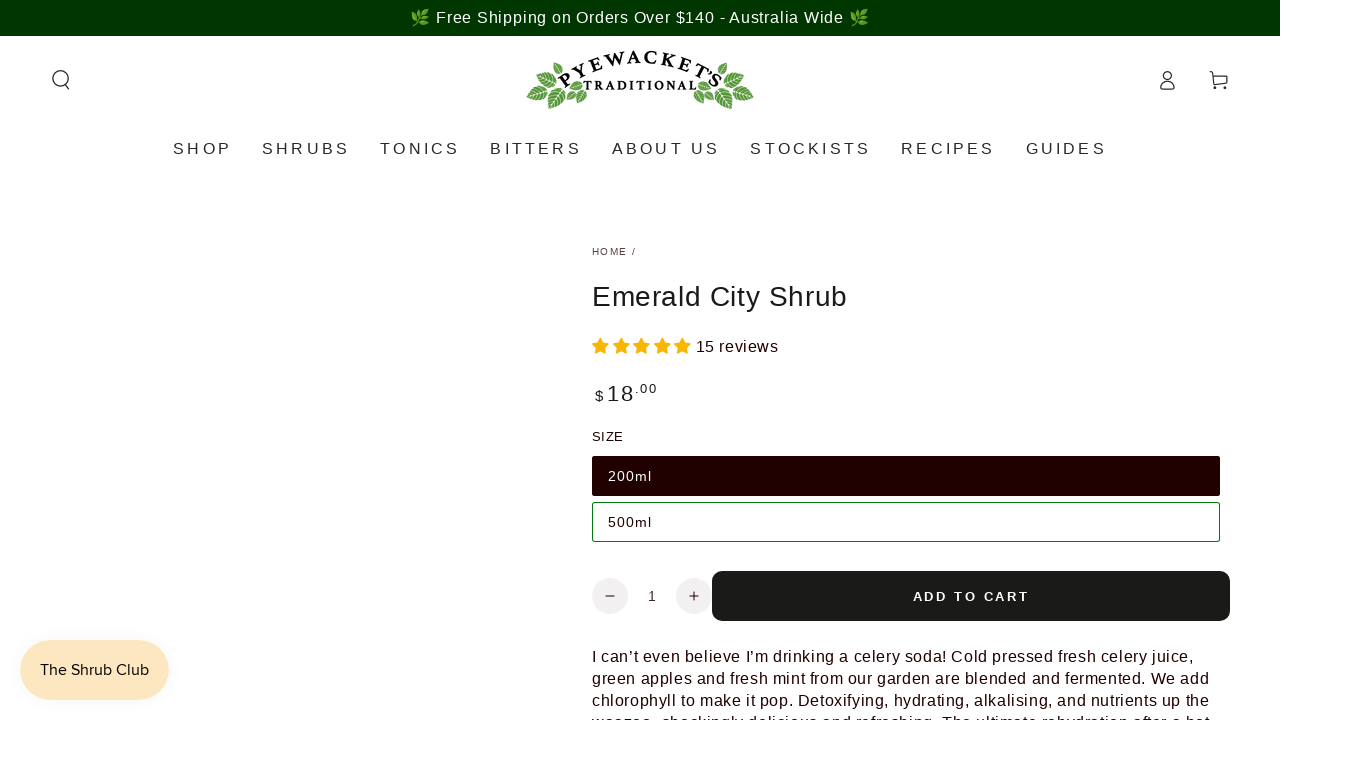

--- FILE ---
content_type: text/html; charset=utf-8
request_url: https://pyewacketstraditional.com/products/emerald-city-shrub
body_size: 58510
content:
<!doctype html>
<html class="no-js" lang="en">
  <head>
    <meta charset="utf-8">
    <meta http-equiv="X-UA-Compatible" content="IE=edge">
    <meta name="viewport" content="width=device-width,initial-scale=1">
    <meta name="theme-color" content="">
    <link rel="canonical" href="https://pyewacketstraditional.com/products/emerald-city-shrub">
    <link rel="preconnect" href="https://cdn.shopify.com" crossorigin><link rel="icon" type="image/png" href="//pyewacketstraditional.com/cdn/shop/files/favicon_1_9552e7f2-d83a-4be8-8d09-f43c2c0c6309.png?crop=center&height=32&v=1684809295&width=32"><title>
      Pyewackets Traditional Emerald City Shrub</title><meta name="description" content="Emerald City Shrub is the green healthy one. Cold pressed celery juice, green apple, mint and chlorophyll, mix with water for a super hydrating, refreshing green drink.">

<meta property="og:site_name" content="Pyewackets Traditional">
<meta property="og:url" content="https://pyewacketstraditional.com/products/emerald-city-shrub">
<meta property="og:title" content="Pyewackets Traditional Emerald City Shrub">
<meta property="og:type" content="product">
<meta property="og:description" content="Emerald City Shrub is the green healthy one. Cold pressed celery juice, green apple, mint and chlorophyll, mix with water for a super hydrating, refreshing green drink."><meta property="og:image" content="http://pyewacketstraditional.com/cdn/shop/products/emerald-city-shrub-440456.jpg?v=1698200060">
  <meta property="og:image:secure_url" content="https://pyewacketstraditional.com/cdn/shop/products/emerald-city-shrub-440456.jpg?v=1698200060">
  <meta property="og:image:width" content="787">
  <meta property="og:image:height" content="790"><meta property="og:price:amount" content="18.00">
  <meta property="og:price:currency" content="AUD"><meta name="twitter:card" content="summary_large_image">
<meta name="twitter:title" content="Pyewackets Traditional Emerald City Shrub">
<meta name="twitter:description" content="Emerald City Shrub is the green healthy one. Cold pressed celery juice, green apple, mint and chlorophyll, mix with water for a super hydrating, refreshing green drink.">


    <script async crossorigin fetchpriority="high" src="/cdn/shopifycloud/importmap-polyfill/es-modules-shim.2.4.0.js"></script>
<script type="importmap">
      {
        "imports": {
          "mdl-scrollsnap": "//pyewacketstraditional.com/cdn/shop/t/23/assets/scrollsnap.js?v=170600829773392310311764625633"
        }
      }
    </script>

    <script src="//pyewacketstraditional.com/cdn/shop/t/23/assets/vendor-v4.js" defer="defer"></script>
    <script src="//pyewacketstraditional.com/cdn/shop/t/23/assets/pubsub.js?v=64530984355039965911764625633" defer="defer"></script>
    <script src="//pyewacketstraditional.com/cdn/shop/t/23/assets/global.js?v=181905490057203266951764625633" defer="defer"></script>
    <script src="//pyewacketstraditional.com/cdn/shop/t/23/assets/modules-basis.js?v=7117348240208911571764625633" defer="defer"></script>

    <script>window.performance && window.performance.mark && window.performance.mark('shopify.content_for_header.start');</script><meta name="google-site-verification" content="TTgqpSNI3PeWES_7PXlIuaOc7DmK5nO9xIiyvuYEsV4">
<meta id="shopify-digital-wallet" name="shopify-digital-wallet" content="/23324819534/digital_wallets/dialog">
<meta name="shopify-checkout-api-token" content="f87b0a34084ec5c9472d059d48e5d495">
<meta id="in-context-paypal-metadata" data-shop-id="23324819534" data-venmo-supported="false" data-environment="production" data-locale="en_US" data-paypal-v4="true" data-currency="AUD">
<link rel="alternate" type="application/json+oembed" href="https://pyewacketstraditional.com/products/emerald-city-shrub.oembed">
<script async="async" src="/checkouts/internal/preloads.js?locale=en-AU"></script>
<link rel="preconnect" href="https://shop.app" crossorigin="anonymous">
<script async="async" src="https://shop.app/checkouts/internal/preloads.js?locale=en-AU&shop_id=23324819534" crossorigin="anonymous"></script>
<script id="apple-pay-shop-capabilities" type="application/json">{"shopId":23324819534,"countryCode":"AU","currencyCode":"AUD","merchantCapabilities":["supports3DS"],"merchantId":"gid:\/\/shopify\/Shop\/23324819534","merchantName":"Pyewackets Traditional","requiredBillingContactFields":["postalAddress","email"],"requiredShippingContactFields":["postalAddress","email"],"shippingType":"shipping","supportedNetworks":["visa","masterCard","amex","jcb"],"total":{"type":"pending","label":"Pyewackets Traditional","amount":"1.00"},"shopifyPaymentsEnabled":true,"supportsSubscriptions":true}</script>
<script id="shopify-features" type="application/json">{"accessToken":"f87b0a34084ec5c9472d059d48e5d495","betas":["rich-media-storefront-analytics"],"domain":"pyewacketstraditional.com","predictiveSearch":true,"shopId":23324819534,"locale":"en"}</script>
<script>var Shopify = Shopify || {};
Shopify.shop = "pyewackets-traditional.myshopify.com";
Shopify.locale = "en";
Shopify.currency = {"active":"AUD","rate":"1.0"};
Shopify.country = "AU";
Shopify.theme = {"name":"Copy of Bitters launch theme | Black friday sale ","id":144870735950,"schema_name":"Be Yours","schema_version":"8.3.2","theme_store_id":1399,"role":"main"};
Shopify.theme.handle = "null";
Shopify.theme.style = {"id":null,"handle":null};
Shopify.cdnHost = "pyewacketstraditional.com/cdn";
Shopify.routes = Shopify.routes || {};
Shopify.routes.root = "/";</script>
<script type="module">!function(o){(o.Shopify=o.Shopify||{}).modules=!0}(window);</script>
<script>!function(o){function n(){var o=[];function n(){o.push(Array.prototype.slice.apply(arguments))}return n.q=o,n}var t=o.Shopify=o.Shopify||{};t.loadFeatures=n(),t.autoloadFeatures=n()}(window);</script>
<script>
  window.ShopifyPay = window.ShopifyPay || {};
  window.ShopifyPay.apiHost = "shop.app\/pay";
  window.ShopifyPay.redirectState = null;
</script>
<script id="shop-js-analytics" type="application/json">{"pageType":"product"}</script>
<script defer="defer" async type="module" src="//pyewacketstraditional.com/cdn/shopifycloud/shop-js/modules/v2/client.init-shop-cart-sync_BN7fPSNr.en.esm.js"></script>
<script defer="defer" async type="module" src="//pyewacketstraditional.com/cdn/shopifycloud/shop-js/modules/v2/chunk.common_Cbph3Kss.esm.js"></script>
<script defer="defer" async type="module" src="//pyewacketstraditional.com/cdn/shopifycloud/shop-js/modules/v2/chunk.modal_DKumMAJ1.esm.js"></script>
<script type="module">
  await import("//pyewacketstraditional.com/cdn/shopifycloud/shop-js/modules/v2/client.init-shop-cart-sync_BN7fPSNr.en.esm.js");
await import("//pyewacketstraditional.com/cdn/shopifycloud/shop-js/modules/v2/chunk.common_Cbph3Kss.esm.js");
await import("//pyewacketstraditional.com/cdn/shopifycloud/shop-js/modules/v2/chunk.modal_DKumMAJ1.esm.js");

  window.Shopify.SignInWithShop?.initShopCartSync?.({"fedCMEnabled":true,"windoidEnabled":true});

</script>
<script>
  window.Shopify = window.Shopify || {};
  if (!window.Shopify.featureAssets) window.Shopify.featureAssets = {};
  window.Shopify.featureAssets['shop-js'] = {"shop-cart-sync":["modules/v2/client.shop-cart-sync_CJVUk8Jm.en.esm.js","modules/v2/chunk.common_Cbph3Kss.esm.js","modules/v2/chunk.modal_DKumMAJ1.esm.js"],"init-fed-cm":["modules/v2/client.init-fed-cm_7Fvt41F4.en.esm.js","modules/v2/chunk.common_Cbph3Kss.esm.js","modules/v2/chunk.modal_DKumMAJ1.esm.js"],"init-shop-email-lookup-coordinator":["modules/v2/client.init-shop-email-lookup-coordinator_Cc088_bR.en.esm.js","modules/v2/chunk.common_Cbph3Kss.esm.js","modules/v2/chunk.modal_DKumMAJ1.esm.js"],"init-windoid":["modules/v2/client.init-windoid_hPopwJRj.en.esm.js","modules/v2/chunk.common_Cbph3Kss.esm.js","modules/v2/chunk.modal_DKumMAJ1.esm.js"],"shop-button":["modules/v2/client.shop-button_B0jaPSNF.en.esm.js","modules/v2/chunk.common_Cbph3Kss.esm.js","modules/v2/chunk.modal_DKumMAJ1.esm.js"],"shop-cash-offers":["modules/v2/client.shop-cash-offers_DPIskqss.en.esm.js","modules/v2/chunk.common_Cbph3Kss.esm.js","modules/v2/chunk.modal_DKumMAJ1.esm.js"],"shop-toast-manager":["modules/v2/client.shop-toast-manager_CK7RT69O.en.esm.js","modules/v2/chunk.common_Cbph3Kss.esm.js","modules/v2/chunk.modal_DKumMAJ1.esm.js"],"init-shop-cart-sync":["modules/v2/client.init-shop-cart-sync_BN7fPSNr.en.esm.js","modules/v2/chunk.common_Cbph3Kss.esm.js","modules/v2/chunk.modal_DKumMAJ1.esm.js"],"init-customer-accounts-sign-up":["modules/v2/client.init-customer-accounts-sign-up_CfPf4CXf.en.esm.js","modules/v2/client.shop-login-button_DeIztwXF.en.esm.js","modules/v2/chunk.common_Cbph3Kss.esm.js","modules/v2/chunk.modal_DKumMAJ1.esm.js"],"pay-button":["modules/v2/client.pay-button_CgIwFSYN.en.esm.js","modules/v2/chunk.common_Cbph3Kss.esm.js","modules/v2/chunk.modal_DKumMAJ1.esm.js"],"init-customer-accounts":["modules/v2/client.init-customer-accounts_DQ3x16JI.en.esm.js","modules/v2/client.shop-login-button_DeIztwXF.en.esm.js","modules/v2/chunk.common_Cbph3Kss.esm.js","modules/v2/chunk.modal_DKumMAJ1.esm.js"],"avatar":["modules/v2/client.avatar_BTnouDA3.en.esm.js"],"init-shop-for-new-customer-accounts":["modules/v2/client.init-shop-for-new-customer-accounts_CsZy_esa.en.esm.js","modules/v2/client.shop-login-button_DeIztwXF.en.esm.js","modules/v2/chunk.common_Cbph3Kss.esm.js","modules/v2/chunk.modal_DKumMAJ1.esm.js"],"shop-follow-button":["modules/v2/client.shop-follow-button_BRMJjgGd.en.esm.js","modules/v2/chunk.common_Cbph3Kss.esm.js","modules/v2/chunk.modal_DKumMAJ1.esm.js"],"checkout-modal":["modules/v2/client.checkout-modal_B9Drz_yf.en.esm.js","modules/v2/chunk.common_Cbph3Kss.esm.js","modules/v2/chunk.modal_DKumMAJ1.esm.js"],"shop-login-button":["modules/v2/client.shop-login-button_DeIztwXF.en.esm.js","modules/v2/chunk.common_Cbph3Kss.esm.js","modules/v2/chunk.modal_DKumMAJ1.esm.js"],"lead-capture":["modules/v2/client.lead-capture_DXYzFM3R.en.esm.js","modules/v2/chunk.common_Cbph3Kss.esm.js","modules/v2/chunk.modal_DKumMAJ1.esm.js"],"shop-login":["modules/v2/client.shop-login_CA5pJqmO.en.esm.js","modules/v2/chunk.common_Cbph3Kss.esm.js","modules/v2/chunk.modal_DKumMAJ1.esm.js"],"payment-terms":["modules/v2/client.payment-terms_BxzfvcZJ.en.esm.js","modules/v2/chunk.common_Cbph3Kss.esm.js","modules/v2/chunk.modal_DKumMAJ1.esm.js"]};
</script>
<script>(function() {
  var isLoaded = false;
  function asyncLoad() {
    if (isLoaded) return;
    isLoaded = true;
    var urls = ["https:\/\/js.smile.io\/v1\/smile-shopify.js?shop=pyewackets-traditional.myshopify.com","\/\/cdn.shopify.com\/proxy\/81a2c686bdc0e60d360d9d002f7dc44605b87d018a56ad9b39dd0948b61e7ab2\/api.goaffpro.com\/loader.js?shop=pyewackets-traditional.myshopify.com\u0026sp-cache-control=cHVibGljLCBtYXgtYWdlPTkwMA","https:\/\/storage.nfcube.com\/instafeed-f077f372ddb96d76dea9db87dc8753c0.js?shop=pyewackets-traditional.myshopify.com"];
    for (var i = 0; i < urls.length; i++) {
      var s = document.createElement('script');
      s.type = 'text/javascript';
      s.async = true;
      s.src = urls[i];
      var x = document.getElementsByTagName('script')[0];
      x.parentNode.insertBefore(s, x);
    }
  };
  if(window.attachEvent) {
    window.attachEvent('onload', asyncLoad);
  } else {
    window.addEventListener('load', asyncLoad, false);
  }
})();</script>
<script id="__st">var __st={"a":23324819534,"offset":39600,"reqid":"b4a45536-0c6a-4cc3-9bd0-76fa9eecfd13-1769784440","pageurl":"pyewacketstraditional.com\/products\/emerald-city-shrub","u":"22bac1d4e793","p":"product","rtyp":"product","rid":3966219845710};</script>
<script>window.ShopifyPaypalV4VisibilityTracking = true;</script>
<script id="captcha-bootstrap">!function(){'use strict';const t='contact',e='account',n='new_comment',o=[[t,t],['blogs',n],['comments',n],[t,'customer']],c=[[e,'customer_login'],[e,'guest_login'],[e,'recover_customer_password'],[e,'create_customer']],r=t=>t.map((([t,e])=>`form[action*='/${t}']:not([data-nocaptcha='true']) input[name='form_type'][value='${e}']`)).join(','),a=t=>()=>t?[...document.querySelectorAll(t)].map((t=>t.form)):[];function s(){const t=[...o],e=r(t);return a(e)}const i='password',u='form_key',d=['recaptcha-v3-token','g-recaptcha-response','h-captcha-response',i],f=()=>{try{return window.sessionStorage}catch{return}},m='__shopify_v',_=t=>t.elements[u];function p(t,e,n=!1){try{const o=window.sessionStorage,c=JSON.parse(o.getItem(e)),{data:r}=function(t){const{data:e,action:n}=t;return t[m]||n?{data:e,action:n}:{data:t,action:n}}(c);for(const[e,n]of Object.entries(r))t.elements[e]&&(t.elements[e].value=n);n&&o.removeItem(e)}catch(o){console.error('form repopulation failed',{error:o})}}const l='form_type',E='cptcha';function T(t){t.dataset[E]=!0}const w=window,h=w.document,L='Shopify',v='ce_forms',y='captcha';let A=!1;((t,e)=>{const n=(g='f06e6c50-85a8-45c8-87d0-21a2b65856fe',I='https://cdn.shopify.com/shopifycloud/storefront-forms-hcaptcha/ce_storefront_forms_captcha_hcaptcha.v1.5.2.iife.js',D={infoText:'Protected by hCaptcha',privacyText:'Privacy',termsText:'Terms'},(t,e,n)=>{const o=w[L][v],c=o.bindForm;if(c)return c(t,g,e,D).then(n);var r;o.q.push([[t,g,e,D],n]),r=I,A||(h.body.append(Object.assign(h.createElement('script'),{id:'captcha-provider',async:!0,src:r})),A=!0)});var g,I,D;w[L]=w[L]||{},w[L][v]=w[L][v]||{},w[L][v].q=[],w[L][y]=w[L][y]||{},w[L][y].protect=function(t,e){n(t,void 0,e),T(t)},Object.freeze(w[L][y]),function(t,e,n,w,h,L){const[v,y,A,g]=function(t,e,n){const i=e?o:[],u=t?c:[],d=[...i,...u],f=r(d),m=r(i),_=r(d.filter((([t,e])=>n.includes(e))));return[a(f),a(m),a(_),s()]}(w,h,L),I=t=>{const e=t.target;return e instanceof HTMLFormElement?e:e&&e.form},D=t=>v().includes(t);t.addEventListener('submit',(t=>{const e=I(t);if(!e)return;const n=D(e)&&!e.dataset.hcaptchaBound&&!e.dataset.recaptchaBound,o=_(e),c=g().includes(e)&&(!o||!o.value);(n||c)&&t.preventDefault(),c&&!n&&(function(t){try{if(!f())return;!function(t){const e=f();if(!e)return;const n=_(t);if(!n)return;const o=n.value;o&&e.removeItem(o)}(t);const e=Array.from(Array(32),(()=>Math.random().toString(36)[2])).join('');!function(t,e){_(t)||t.append(Object.assign(document.createElement('input'),{type:'hidden',name:u})),t.elements[u].value=e}(t,e),function(t,e){const n=f();if(!n)return;const o=[...t.querySelectorAll(`input[type='${i}']`)].map((({name:t})=>t)),c=[...d,...o],r={};for(const[a,s]of new FormData(t).entries())c.includes(a)||(r[a]=s);n.setItem(e,JSON.stringify({[m]:1,action:t.action,data:r}))}(t,e)}catch(e){console.error('failed to persist form',e)}}(e),e.submit())}));const S=(t,e)=>{t&&!t.dataset[E]&&(n(t,e.some((e=>e===t))),T(t))};for(const o of['focusin','change'])t.addEventListener(o,(t=>{const e=I(t);D(e)&&S(e,y())}));const B=e.get('form_key'),M=e.get(l),P=B&&M;t.addEventListener('DOMContentLoaded',(()=>{const t=y();if(P)for(const e of t)e.elements[l].value===M&&p(e,B);[...new Set([...A(),...v().filter((t=>'true'===t.dataset.shopifyCaptcha))])].forEach((e=>S(e,t)))}))}(h,new URLSearchParams(w.location.search),n,t,e,['guest_login'])})(!0,!0)}();</script>
<script integrity="sha256-4kQ18oKyAcykRKYeNunJcIwy7WH5gtpwJnB7kiuLZ1E=" data-source-attribution="shopify.loadfeatures" defer="defer" src="//pyewacketstraditional.com/cdn/shopifycloud/storefront/assets/storefront/load_feature-a0a9edcb.js" crossorigin="anonymous"></script>
<script crossorigin="anonymous" defer="defer" src="//pyewacketstraditional.com/cdn/shopifycloud/storefront/assets/shopify_pay/storefront-65b4c6d7.js?v=20250812"></script>
<script data-source-attribution="shopify.dynamic_checkout.dynamic.init">var Shopify=Shopify||{};Shopify.PaymentButton=Shopify.PaymentButton||{isStorefrontPortableWallets:!0,init:function(){window.Shopify.PaymentButton.init=function(){};var t=document.createElement("script");t.src="https://pyewacketstraditional.com/cdn/shopifycloud/portable-wallets/latest/portable-wallets.en.js",t.type="module",document.head.appendChild(t)}};
</script>
<script data-source-attribution="shopify.dynamic_checkout.buyer_consent">
  function portableWalletsHideBuyerConsent(e){var t=document.getElementById("shopify-buyer-consent"),n=document.getElementById("shopify-subscription-policy-button");t&&n&&(t.classList.add("hidden"),t.setAttribute("aria-hidden","true"),n.removeEventListener("click",e))}function portableWalletsShowBuyerConsent(e){var t=document.getElementById("shopify-buyer-consent"),n=document.getElementById("shopify-subscription-policy-button");t&&n&&(t.classList.remove("hidden"),t.removeAttribute("aria-hidden"),n.addEventListener("click",e))}window.Shopify?.PaymentButton&&(window.Shopify.PaymentButton.hideBuyerConsent=portableWalletsHideBuyerConsent,window.Shopify.PaymentButton.showBuyerConsent=portableWalletsShowBuyerConsent);
</script>
<script data-source-attribution="shopify.dynamic_checkout.cart.bootstrap">document.addEventListener("DOMContentLoaded",(function(){function t(){return document.querySelector("shopify-accelerated-checkout-cart, shopify-accelerated-checkout")}if(t())Shopify.PaymentButton.init();else{new MutationObserver((function(e,n){t()&&(Shopify.PaymentButton.init(),n.disconnect())})).observe(document.body,{childList:!0,subtree:!0})}}));
</script>
<link id="shopify-accelerated-checkout-styles" rel="stylesheet" media="screen" href="https://pyewacketstraditional.com/cdn/shopifycloud/portable-wallets/latest/accelerated-checkout-backwards-compat.css" crossorigin="anonymous">
<style id="shopify-accelerated-checkout-cart">
        #shopify-buyer-consent {
  margin-top: 1em;
  display: inline-block;
  width: 100%;
}

#shopify-buyer-consent.hidden {
  display: none;
}

#shopify-subscription-policy-button {
  background: none;
  border: none;
  padding: 0;
  text-decoration: underline;
  font-size: inherit;
  cursor: pointer;
}

#shopify-subscription-policy-button::before {
  box-shadow: none;
}

      </style>
<script id="sections-script" data-sections="header" defer="defer" src="//pyewacketstraditional.com/cdn/shop/t/23/compiled_assets/scripts.js?v=2766"></script>
<script>window.performance && window.performance.mark && window.performance.mark('shopify.content_for_header.end');</script><style data-shopify>
  
  
  
  
  

  :root {
    --font-body-family: "system_ui", -apple-system, 'Segoe UI', Roboto, 'Helvetica Neue', 'Noto Sans', 'Liberation Sans', Arial, sans-serif, 'Apple Color Emoji', 'Segoe UI Emoji', 'Segoe UI Symbol', 'Noto Color Emoji';
    --font-body-style: normal;
    --font-body-weight: 400;

    --font-heading-family: "system_ui", -apple-system, 'Segoe UI', Roboto, 'Helvetica Neue', 'Noto Sans', 'Liberation Sans', Arial, sans-serif, 'Apple Color Emoji', 'Segoe UI Emoji', 'Segoe UI Symbol', 'Noto Color Emoji';
    --font-heading-style: normal;
    --font-heading-weight: 400;

    --font-body-scale: 1.0;
    --font-heading-scale: 1.0;

    --font-navigation-family: var(--font-heading-family);
    --font-navigation-size: 16px;
    --font-navigation-weight: var(--font-heading-weight);
    --font-button-family: var(--font-heading-family);
    --font-button-size: 13px;
    --font-button-baseline: 0.2rem;
    --font-price-family: var(--font-heading-family);
    --font-price-scale: var(--font-heading-scale);

    --color-base-text: 33, 0, 0;
    --color-base-background: 255, 255, 255;
    --color-base-solid-button-labels: 255, 255, 255;
    --color-base-outline-button-labels: 26, 27, 24;
    --color-base-accent: 26, 27, 24;
    --color-base-heading: 26, 27, 24;
    --color-base-border: 0, 121, 20;
    --color-placeholder: 255, 255, 255;
    --color-overlay: 33, 35, 38;
    --color-keyboard-focus: 135, 173, 245;
    --color-shadow: 168, 232, 226;
    --shadow-opacity: 1;

    --color-background-dark: 235, 235, 235;
    --color-price: #1a1b18;
    --color-sale-price: #003700;
    --color-sale-badge-background: #d72c0d;
    --color-reviews: #ffb503;
    --color-critical: #d72c0d;
    --color-success: #008060;
    --color-highlight: 168, 232, 226;

    --payment-terms-background-color: #ffffff;
    --page-width: 160rem;
    --page-width-margin: 0rem;

    --card-color-scheme: var(--color-placeholder);
    --card-text-alignment: start;
    --card-flex-alignment: flex-start;
    --card-image-padding: 4px;
    --card-border-width: 0px;
    --card-radius: 0px;
    --card-shadow-horizontal-offset: 0px;
    --card-shadow-vertical-offset: 0px;
    
    --button-radius: 10px;
    --button-border-width: 4px;
    --button-shadow-horizontal-offset: 0px;
    --button-shadow-vertical-offset: 0px;

    --spacing-sections-desktop: 0px;
    --spacing-sections-mobile: 0px;

    --gradient-free-ship-progress: linear-gradient(310deg, rgba(17, 189, 251, 1) 15%, rgba(33, 249, 150, 1) 85%);
    --gradient-free-ship-complete: linear-gradient(325deg, #049cff 0, #35ee7a 100%);

    --plabel-price-tag-color: #000000;
    --plabel-price-tag-background: #d1d5db;
    --plabel-price-tag-height: 2.5rem;

    --swatch-outline-color: #f4f6f8;
  }

  *,
  *::before,
  *::after {
    box-sizing: inherit;
  }

  html {
    box-sizing: border-box;
    font-size: calc(var(--font-body-scale) * 62.5%);
    height: 100%;
  }

  body {
    min-height: 100%;
    margin: 0;
    font-size: 1.5rem;
    letter-spacing: 0.06rem;
    line-height: calc(1 + 0.8 / var(--font-body-scale));
    font-family: var(--font-body-family);
    font-style: var(--font-body-style);
    font-weight: var(--font-body-weight);
  }

  @media screen and (min-width: 750px) {
    body {
      font-size: 1.6rem;
    }
  }</style><link href="//pyewacketstraditional.com/cdn/shop/t/23/assets/base.css?v=94687778873411575841764625633" rel="stylesheet" type="text/css" media="all" /><link rel="stylesheet" href="//pyewacketstraditional.com/cdn/shop/t/23/assets/apps.css?v=58555770612562691921764625633" media="print" fetchpriority="low" onload="this.media='all'"><link rel="stylesheet" href="//pyewacketstraditional.com/cdn/shop/t/23/assets/component-predictive-search.css?v=94320327991181004901764625633" media="print" onload="this.media='all'"><link rel="stylesheet" href="//pyewacketstraditional.com/cdn/shop/t/23/assets/component-quick-view.css?v=161742497119562552051764625633" media="print" onload="this.media='all'"><script>
  document.documentElement.classList.replace('no-js', 'js');

  window.theme = window.theme || {};

  theme.routes = {
    root_url: '/',
    cart_url: '/cart',
    cart_add_url: '/cart/add',
    cart_change_url: '/cart/change',
    cart_update_url: '/cart/update',
    search_url: '/search',
    predictive_search_url: '/search/suggest'
  };

  theme.cartStrings = {
    error: `There was an error while updating your cart. Please try again.`,
    quantityError: `You can only add [quantity] of this item to your cart.`
  };

  theme.variantStrings = {
    addToCart: `Add to cart`,
    soldOut: `Sold out`,
    unavailable: `Unavailable`,
    preOrder: `Pre-order`
  };

  theme.accessibilityStrings = {
    imageAvailable: `Image [index] is now available in gallery view`,
    shareSuccess: `Link copied to clipboard!`,
    fillInAllLineItemPropertyRequiredFields: `Please fill in all required fields`
  }

  theme.dateStrings = {
    d: `D`,
    day: `Day`,
    days: `Days`,
    hour: `Hour`,
    hours: `Hours`,
    minute: `Min`,
    minutes: `Mins`,
    second: `Sec`,
    seconds: `Secs`
  };theme.shopSettings = {
    moneyFormat: "${{amount}}",
    isoCode: "AUD",
    cartDrawer: true,
    currencyCode: false,
    giftwrapRate: 'product'
  };

  theme.settings = {
    themeName: 'Be Yours',
    themeVersion: '8.3.2',
    agencyId: ''
  };

  /*! (c) Andrea Giammarchi @webreflection ISC */
  !function(){"use strict";var e=function(e,t){var n=function(e){for(var t=0,n=e.length;t<n;t++)r(e[t])},r=function(e){var t=e.target,n=e.attributeName,r=e.oldValue;t.attributeChangedCallback(n,r,t.getAttribute(n))};return function(o,a){var l=o.constructor.observedAttributes;return l&&e(a).then((function(){new t(n).observe(o,{attributes:!0,attributeOldValue:!0,attributeFilter:l});for(var e=0,a=l.length;e<a;e++)o.hasAttribute(l[e])&&r({target:o,attributeName:l[e],oldValue:null})})),o}};function t(e,t){(null==t||t>e.length)&&(t=e.length);for(var n=0,r=new Array(t);n<t;n++)r[n]=e[n];return r}function n(e,n){var r="undefined"!=typeof Symbol&&e[Symbol.iterator]||e["@@iterator"];if(!r){if(Array.isArray(e)||(r=function(e,n){if(e){if("string"==typeof e)return t(e,n);var r=Object.prototype.toString.call(e).slice(8,-1);return"Object"===r&&e.constructor&&(r=e.constructor.name),"Map"===r||"Set"===r?Array.from(e):"Arguments"===r||/^(?:Ui|I)nt(?:8|16|32)(?:Clamped)?Array$/.test(r)?t(e,n):void 0}}(e))||n&&e&&"number"==typeof e.length){r&&(e=r);var o=0,a=function(){};return{s:a,n:function(){return o>=e.length?{done:!0}:{done:!1,value:e[o++]}},e:function(e){throw e},f:a}}throw new TypeError("Invalid attempt to iterate non-iterable instance.\nIn order to be iterable, non-array objects must have a [Symbol.iterator]() method.")}var l,i=!0,u=!1;return{s:function(){r=r.call(e)},n:function(){var e=r.next();return i=e.done,e},e:function(e){u=!0,l=e},f:function(){try{i||null==r.return||r.return()}finally{if(u)throw l}}}}
  /*! (c) Andrea Giammarchi - ISC */var r=!0,o=!1,a="querySelectorAll",l="querySelectorAll",i=self,u=i.document,c=i.Element,s=i.MutationObserver,f=i.Set,d=i.WeakMap,h=function(e){return l in e},v=[].filter,g=function(e){var t=new d,i=function(n,r){var o;if(r)for(var a,l=function(e){return e.matches||e.webkitMatchesSelector||e.msMatchesSelector}(n),i=0,u=p.length;i<u;i++)l.call(n,a=p[i])&&(t.has(n)||t.set(n,new f),(o=t.get(n)).has(a)||(o.add(a),e.handle(n,r,a)));else t.has(n)&&(o=t.get(n),t.delete(n),o.forEach((function(t){e.handle(n,r,t)})))},g=function(e){for(var t=!(arguments.length>1&&void 0!==arguments[1])||arguments[1],n=0,r=e.length;n<r;n++)i(e[n],t)},p=e.query,y=e.root||u,m=function(e){var t=arguments.length>1&&void 0!==arguments[1]?arguments[1]:document,l=arguments.length>2&&void 0!==arguments[2]?arguments[2]:MutationObserver,i=arguments.length>3&&void 0!==arguments[3]?arguments[3]:["*"],u=function t(o,l,i,u,c,s){var f,d=n(o);try{for(d.s();!(f=d.n()).done;){var h=f.value;(s||a in h)&&(c?i.has(h)||(i.add(h),u.delete(h),e(h,c)):u.has(h)||(u.add(h),i.delete(h),e(h,c)),s||t(h[a](l),l,i,u,c,r))}}catch(e){d.e(e)}finally{d.f()}},c=new l((function(e){if(i.length){var t,a=i.join(","),l=new Set,c=new Set,s=n(e);try{for(s.s();!(t=s.n()).done;){var f=t.value,d=f.addedNodes,h=f.removedNodes;u(h,a,l,c,o,o),u(d,a,l,c,r,o)}}catch(e){s.e(e)}finally{s.f()}}})),s=c.observe;return(c.observe=function(e){return s.call(c,e,{subtree:r,childList:r})})(t),c}(i,y,s,p),b=c.prototype.attachShadow;return b&&(c.prototype.attachShadow=function(e){var t=b.call(this,e);return m.observe(t),t}),p.length&&g(y[l](p)),{drop:function(e){for(var n=0,r=e.length;n<r;n++)t.delete(e[n])},flush:function(){for(var e=m.takeRecords(),t=0,n=e.length;t<n;t++)g(v.call(e[t].removedNodes,h),!1),g(v.call(e[t].addedNodes,h),!0)},observer:m,parse:g}},p=self,y=p.document,m=p.Map,b=p.MutationObserver,w=p.Object,E=p.Set,S=p.WeakMap,A=p.Element,M=p.HTMLElement,O=p.Node,N=p.Error,C=p.TypeError,T=p.Reflect,q=w.defineProperty,I=w.keys,D=w.getOwnPropertyNames,L=w.setPrototypeOf,P=!self.customElements,k=function(e){for(var t=I(e),n=[],r=t.length,o=0;o<r;o++)n[o]=e[t[o]],delete e[t[o]];return function(){for(var o=0;o<r;o++)e[t[o]]=n[o]}};if(P){var x=function(){var e=this.constructor;if(!$.has(e))throw new C("Illegal constructor");var t=$.get(e);if(W)return z(W,t);var n=H.call(y,t);return z(L(n,e.prototype),t)},H=y.createElement,$=new m,_=new m,j=new m,R=new m,V=[],U=g({query:V,handle:function(e,t,n){var r=j.get(n);if(t&&!r.isPrototypeOf(e)){var o=k(e);W=L(e,r);try{new r.constructor}finally{W=null,o()}}var a="".concat(t?"":"dis","connectedCallback");a in r&&e[a]()}}).parse,W=null,F=function(e){if(!_.has(e)){var t,n=new Promise((function(e){t=e}));_.set(e,{$:n,_:t})}return _.get(e).$},z=e(F,b);q(self,"customElements",{configurable:!0,value:{define:function(e,t){if(R.has(e))throw new N('the name "'.concat(e,'" has already been used with this registry'));$.set(t,e),j.set(e,t.prototype),R.set(e,t),V.push(e),F(e).then((function(){U(y.querySelectorAll(e))})),_.get(e)._(t)},get:function(e){return R.get(e)},whenDefined:F}}),q(x.prototype=M.prototype,"constructor",{value:x}),q(self,"HTMLElement",{configurable:!0,value:x}),q(y,"createElement",{configurable:!0,value:function(e,t){var n=t&&t.is,r=n?R.get(n):R.get(e);return r?new r:H.call(y,e)}}),"isConnected"in O.prototype||q(O.prototype,"isConnected",{configurable:!0,get:function(){return!(this.ownerDocument.compareDocumentPosition(this)&this.DOCUMENT_POSITION_DISCONNECTED)}})}else if(P=!self.customElements.get("extends-li"))try{var B=function e(){return self.Reflect.construct(HTMLLIElement,[],e)};B.prototype=HTMLLIElement.prototype;var G="extends-li";self.customElements.define("extends-li",B,{extends:"li"}),P=y.createElement("li",{is:G}).outerHTML.indexOf(G)<0;var J=self.customElements,K=J.get,Q=J.whenDefined;q(self.customElements,"whenDefined",{configurable:!0,value:function(e){var t=this;return Q.call(this,e).then((function(n){return n||K.call(t,e)}))}})}catch(e){}if(P){var X=function(e){var t=ae.get(e);ve(t.querySelectorAll(this),e.isConnected)},Y=self.customElements,Z=y.createElement,ee=Y.define,te=Y.get,ne=Y.upgrade,re=T||{construct:function(e){return e.call(this)}},oe=re.construct,ae=new S,le=new E,ie=new m,ue=new m,ce=new m,se=new m,fe=[],de=[],he=function(e){return se.get(e)||te.call(Y,e)},ve=g({query:de,handle:function(e,t,n){var r=ce.get(n);if(t&&!r.isPrototypeOf(e)){var o=k(e);be=L(e,r);try{new r.constructor}finally{be=null,o()}}var a="".concat(t?"":"dis","connectedCallback");a in r&&e[a]()}}).parse,ge=g({query:fe,handle:function(e,t){ae.has(e)&&(t?le.add(e):le.delete(e),de.length&&X.call(de,e))}}).parse,pe=A.prototype.attachShadow;pe&&(A.prototype.attachShadow=function(e){var t=pe.call(this,e);return ae.set(this,t),t});var ye=function(e){if(!ue.has(e)){var t,n=new Promise((function(e){t=e}));ue.set(e,{$:n,_:t})}return ue.get(e).$},me=e(ye,b),be=null;D(self).filter((function(e){return/^HTML.*Element$/.test(e)})).forEach((function(e){var t=self[e];function n(){var e=this.constructor;if(!ie.has(e))throw new C("Illegal constructor");var n=ie.get(e),r=n.is,o=n.tag;if(r){if(be)return me(be,r);var a=Z.call(y,o);return a.setAttribute("is",r),me(L(a,e.prototype),r)}return oe.call(this,t,[],e)}q(n.prototype=t.prototype,"constructor",{value:n}),q(self,e,{value:n})})),q(y,"createElement",{configurable:!0,value:function(e,t){var n=t&&t.is;if(n){var r=se.get(n);if(r&&ie.get(r).tag===e)return new r}var o=Z.call(y,e);return n&&o.setAttribute("is",n),o}}),q(Y,"get",{configurable:!0,value:he}),q(Y,"whenDefined",{configurable:!0,value:ye}),q(Y,"upgrade",{configurable:!0,value:function(e){var t=e.getAttribute("is");if(t){var n=se.get(t);if(n)return void me(L(e,n.prototype),t)}ne.call(Y,e)}}),q(Y,"define",{configurable:!0,value:function(e,t,n){if(he(e))throw new N("'".concat(e,"' has already been defined as a custom element"));var r,o=n&&n.extends;ie.set(t,o?{is:e,tag:o}:{is:"",tag:e}),o?(r="".concat(o,'[is="').concat(e,'"]'),ce.set(r,t.prototype),se.set(e,t),de.push(r)):(ee.apply(Y,arguments),fe.push(r=e)),ye(e).then((function(){o?(ve(y.querySelectorAll(r)),le.forEach(X,[r])):ge(y.querySelectorAll(r))})),ue.get(e)._(t)}})}}();
</script>
<!-- BEGIN app block: shopify://apps/tolstoy-shoppable-video-quiz/blocks/widget-block/06fa8282-42ff-403e-b67c-1936776aed11 -->




                























<script
  type="module"
  async
  src="https://widget.gotolstoy.com/we/widget.js"
  data-shop=pyewackets-traditional.myshopify.com
  data-app-key=6eccd2ae-de2f-4d9e-b790-71e72b6a93ac
  data-should-use-cache=true
  data-cache-version=19adc7ed621
  data-product-gallery-projects="[]"
  data-collection-gallery-projects="[]"
  data-product-id=3966219845710
  data-template-name="product"
  data-ot-ignore
>
</script>
<script
  type="text/javascript"
  nomodule
  async
  src="https://widget.gotolstoy.com/widget/widget.js"
  data-shop=pyewackets-traditional.myshopify.com
  data-app-key=6eccd2ae-de2f-4d9e-b790-71e72b6a93ac
  data-should-use-cache=true
  data-cache-version=19adc7ed621
  data-product-gallery-projects="[]"
  data-collection-gallery-projects="[]"
  data-product-id=3966219845710
  data-collection-id=""
  data-template-name="product"
  data-ot-ignore
></script>
<script
  type="module"
  async
  src="https://play.gotolstoy.com/widget-v2/widget.js"
  id="tolstoy-widget-script"
  data-shop=pyewackets-traditional.myshopify.com
  data-app-key=6eccd2ae-de2f-4d9e-b790-71e72b6a93ac
  data-should-use-cache=true
  data-cache-version=19adc7ed621
  data-product-gallery-projects="[]"
  data-collection-gallery-projects="[]"
  data-product-id=3966219845710
  data-collection-id=""
  data-shop-assistant-enabled="false"
  data-search-bar-widget-enabled="false"
  data-template-name="product"
  data-customer-id=""
  data-ot-ignore
></script>
<script>
  window.tolstoyCurrencySymbol = '$';
  window.tolstoyMoneyFormat = '${{amount}}';
</script>
<script>
  window.tolstoyDebug = {
    enable: () => {
      fetch('/cart/update.js', {
        method: 'POST',
        headers: { 'Content-Type': 'application/json' },
        body: JSON.stringify({ attributes: { TolstoyDebugEnabled: 'true' } })
      })
      .then(response => response.json())
      .then(() => window.location.reload());
    },
    disable: () => {
      fetch('/cart/update.js', {
        method: 'POST',
        headers: { 'Content-Type': 'application/json' },
        body: JSON.stringify({ attributes: { TolstoyDebugEnabled: null } })
      })
      .then(response => response.json())
      .then(() => window.location.reload())
    },
    status: async () => {
      const response = await fetch('/cart.js');
      const json = await response.json();
      console.log(json.attributes);
    }
  }
</script>

<!-- END app block --><!-- BEGIN app block: shopify://apps/judge-me-reviews/blocks/judgeme_core/61ccd3b1-a9f2-4160-9fe9-4fec8413e5d8 --><!-- Start of Judge.me Core -->






<link rel="dns-prefetch" href="https://cdnwidget.judge.me">
<link rel="dns-prefetch" href="https://cdn.judge.me">
<link rel="dns-prefetch" href="https://cdn1.judge.me">
<link rel="dns-prefetch" href="https://api.judge.me">

<script data-cfasync='false' class='jdgm-settings-script'>window.jdgmSettings={"pagination":5,"disable_web_reviews":false,"badge_no_review_text":"No reviews","badge_n_reviews_text":"{{ n }} review/reviews","badge_star_color":"#F7B604","hide_badge_preview_if_no_reviews":true,"badge_hide_text":false,"enforce_center_preview_badge":false,"widget_title":"Customer Reviews","widget_open_form_text":"Write a review","widget_close_form_text":"Cancel review","widget_refresh_page_text":"Refresh page","widget_summary_text":"Based on {{ number_of_reviews }} review/reviews","widget_no_review_text":"Be the first to write a review","widget_name_field_text":"Display name","widget_verified_name_field_text":"Verified Name (public)","widget_name_placeholder_text":"Display name","widget_required_field_error_text":"This field is required.","widget_email_field_text":"Email address","widget_verified_email_field_text":"Verified Email (private, can not be edited)","widget_email_placeholder_text":"Your email address","widget_email_field_error_text":"Please enter a valid email address.","widget_rating_field_text":"Rating","widget_review_title_field_text":"Review Title","widget_review_title_placeholder_text":"Give your review a title","widget_review_body_field_text":"Review content","widget_review_body_placeholder_text":"Start writing here...","widget_pictures_field_text":"Picture/Video (optional)","widget_submit_review_text":"Submit Review","widget_submit_verified_review_text":"Submit Verified Review","widget_submit_success_msg_with_auto_publish":"Thank you! Please refresh the page in a few moments to see your review. You can remove or edit your review by logging into \u003ca href='https://judge.me/login' target='_blank' rel='nofollow noopener'\u003eJudge.me\u003c/a\u003e","widget_submit_success_msg_no_auto_publish":"Thank you! Your review will be published as soon as it is approved by the shop admin. You can remove or edit your review by logging into \u003ca href='https://judge.me/login' target='_blank' rel='nofollow noopener'\u003eJudge.me\u003c/a\u003e","widget_show_default_reviews_out_of_total_text":"Showing {{ n_reviews_shown }} out of {{ n_reviews }} reviews.","widget_show_all_link_text":"Show all","widget_show_less_link_text":"Show less","widget_author_said_text":"{{ reviewer_name }} said:","widget_days_text":"{{ n }} days ago","widget_weeks_text":"{{ n }} week/weeks ago","widget_months_text":"{{ n }} month/months ago","widget_years_text":"{{ n }} year/years ago","widget_yesterday_text":"Yesterday","widget_today_text":"Today","widget_replied_text":"\u003e\u003e {{ shop_name }} replied:","widget_read_more_text":"Read more","widget_reviewer_name_as_initial":"","widget_rating_filter_color":"#003700","widget_rating_filter_see_all_text":"See all reviews","widget_sorting_most_recent_text":"Most Recent","widget_sorting_highest_rating_text":"Highest Rating","widget_sorting_lowest_rating_text":"Lowest Rating","widget_sorting_with_pictures_text":"Only Pictures","widget_sorting_most_helpful_text":"Most Helpful","widget_open_question_form_text":"Ask a question","widget_reviews_subtab_text":"Reviews","widget_questions_subtab_text":"Questions","widget_question_label_text":"Question","widget_answer_label_text":"Answer","widget_question_placeholder_text":"Write your question here","widget_submit_question_text":"Submit Question","widget_question_submit_success_text":"Thank you for your question! We will notify you once it gets answered.","widget_star_color":"#F7B604","verified_badge_text":"Verified","verified_badge_bg_color":"#C4DFBB","verified_badge_text_color":"","verified_badge_placement":"left-of-reviewer-name","widget_review_max_height":"","widget_hide_border":false,"widget_social_share":false,"widget_thumb":false,"widget_review_location_show":false,"widget_location_format":"","all_reviews_include_out_of_store_products":true,"all_reviews_out_of_store_text":"(out of store)","all_reviews_pagination":100,"all_reviews_product_name_prefix_text":"about","enable_review_pictures":false,"enable_question_anwser":false,"widget_theme":"leex","review_date_format":"dd/mm/yyyy","default_sort_method":"most-recent","widget_product_reviews_subtab_text":"Product Reviews","widget_shop_reviews_subtab_text":"Shop Reviews","widget_other_products_reviews_text":"Reviews for other products","widget_store_reviews_subtab_text":"Store reviews","widget_no_store_reviews_text":"This store hasn't received any reviews yet","widget_web_restriction_product_reviews_text":"This product hasn't received any reviews yet","widget_no_items_text":"No items found","widget_show_more_text":"Show more","widget_write_a_store_review_text":"Write a Store Review","widget_other_languages_heading":"Reviews in Other Languages","widget_translate_review_text":"Translate review to {{ language }}","widget_translating_review_text":"Translating...","widget_show_original_translation_text":"Show original ({{ language }})","widget_translate_review_failed_text":"Review couldn't be translated.","widget_translate_review_retry_text":"Retry","widget_translate_review_try_again_later_text":"Try again later","show_product_url_for_grouped_product":false,"widget_sorting_pictures_first_text":"Pictures First","show_pictures_on_all_rev_page_mobile":false,"show_pictures_on_all_rev_page_desktop":false,"floating_tab_hide_mobile_install_preference":false,"floating_tab_button_name":"★ Reviews","floating_tab_title":"Let customers speak for us","floating_tab_button_color":"","floating_tab_button_background_color":"","floating_tab_url":"","floating_tab_url_enabled":false,"floating_tab_tab_style":"text","all_reviews_text_badge_text":"Customers rate us {{ shop.metafields.judgeme.all_reviews_rating | round: 1 }}/5 based on {{ shop.metafields.judgeme.all_reviews_count }} reviews.","all_reviews_text_badge_text_branded_style":"{{ shop.metafields.judgeme.all_reviews_rating | round: 1 }} out of 5 stars based on {{ shop.metafields.judgeme.all_reviews_count }} reviews","is_all_reviews_text_badge_a_link":false,"show_stars_for_all_reviews_text_badge":false,"all_reviews_text_badge_url":"","all_reviews_text_style":"branded","all_reviews_text_color_style":"judgeme_brand_color","all_reviews_text_color":"#108474","all_reviews_text_show_jm_brand":true,"featured_carousel_show_header":true,"featured_carousel_title":"What people are saying","testimonials_carousel_title":"Customers are saying","videos_carousel_title":"Real customer stories","cards_carousel_title":"Customers are saying","featured_carousel_count_text":"from {{ n }} reviews","featured_carousel_add_link_to_all_reviews_page":false,"featured_carousel_url":"","featured_carousel_show_images":true,"featured_carousel_autoslide_interval":5,"featured_carousel_arrows_on_the_sides":true,"featured_carousel_height":250,"featured_carousel_width":80,"featured_carousel_image_size":0,"featured_carousel_image_height":250,"featured_carousel_arrow_color":"#eeeeee","verified_count_badge_style":"branded","verified_count_badge_orientation":"horizontal","verified_count_badge_color_style":"judgeme_brand_color","verified_count_badge_color":"#108474","is_verified_count_badge_a_link":false,"verified_count_badge_url":"","verified_count_badge_show_jm_brand":true,"widget_rating_preset_default":5,"widget_first_sub_tab":"product-reviews","widget_show_histogram":false,"widget_histogram_use_custom_color":true,"widget_pagination_use_custom_color":true,"widget_star_use_custom_color":false,"widget_verified_badge_use_custom_color":false,"widget_write_review_use_custom_color":false,"picture_reminder_submit_button":"Upload Pictures","enable_review_videos":false,"mute_video_by_default":false,"widget_sorting_videos_first_text":"Videos First","widget_review_pending_text":"Pending","featured_carousel_items_for_large_screen":3,"social_share_options_order":"Facebook,Twitter","remove_microdata_snippet":true,"disable_json_ld":false,"enable_json_ld_products":false,"preview_badge_show_question_text":false,"preview_badge_no_question_text":"No questions","preview_badge_n_question_text":"{{ number_of_questions }} question/questions","qa_badge_show_icon":false,"qa_badge_position":"same-row","remove_judgeme_branding":true,"widget_add_search_bar":false,"widget_search_bar_placeholder":"Search","widget_sorting_verified_only_text":"Verified only","featured_carousel_theme":"default","featured_carousel_show_rating":true,"featured_carousel_show_title":true,"featured_carousel_show_body":true,"featured_carousel_show_date":false,"featured_carousel_show_reviewer":true,"featured_carousel_show_product":false,"featured_carousel_header_background_color":"#108474","featured_carousel_header_text_color":"#ffffff","featured_carousel_name_product_separator":"reviewed","featured_carousel_full_star_background":"#108474","featured_carousel_empty_star_background":"#dadada","featured_carousel_vertical_theme_background":"#f9fafb","featured_carousel_verified_badge_enable":false,"featured_carousel_verified_badge_color":"#108474","featured_carousel_border_style":"round","featured_carousel_review_line_length_limit":3,"featured_carousel_more_reviews_button_text":"Read more reviews","featured_carousel_view_product_button_text":"View product","all_reviews_page_load_reviews_on":"scroll","all_reviews_page_load_more_text":"Load More Reviews","disable_fb_tab_reviews":false,"enable_ajax_cdn_cache":false,"widget_advanced_speed_features":5,"widget_public_name_text":"displayed publicly like","default_reviewer_name":"Jane Smith","default_reviewer_name_has_non_latin":true,"widget_reviewer_anonymous":"Anonymous","medals_widget_title":"Judge.me Review Medals","medals_widget_background_color":"#f9fafb","medals_widget_position":"footer_all_pages","medals_widget_border_color":"#f9fafb","medals_widget_verified_text_position":"left","medals_widget_use_monochromatic_version":false,"medals_widget_elements_color":"#108474","show_reviewer_avatar":false,"widget_invalid_yt_video_url_error_text":"Not a YouTube video URL","widget_max_length_field_error_text":"Please enter no more than {0} characters.","widget_show_country_flag":false,"widget_show_collected_via_shop_app":true,"widget_verified_by_shop_badge_style":"light","widget_verified_by_shop_text":"Verified by Shop","widget_show_photo_gallery":false,"widget_load_with_code_splitting":true,"widget_ugc_install_preference":false,"widget_ugc_title":"Made by us, Shared by you","widget_ugc_subtitle":"Tag us to see your picture featured in our page","widget_ugc_arrows_color":"#ffffff","widget_ugc_primary_button_text":"Buy Now","widget_ugc_primary_button_background_color":"#108474","widget_ugc_primary_button_text_color":"#ffffff","widget_ugc_primary_button_border_width":"0","widget_ugc_primary_button_border_style":"none","widget_ugc_primary_button_border_color":"#108474","widget_ugc_primary_button_border_radius":"25","widget_ugc_secondary_button_text":"Load More","widget_ugc_secondary_button_background_color":"#ffffff","widget_ugc_secondary_button_text_color":"#108474","widget_ugc_secondary_button_border_width":"2","widget_ugc_secondary_button_border_style":"solid","widget_ugc_secondary_button_border_color":"#108474","widget_ugc_secondary_button_border_radius":"25","widget_ugc_reviews_button_text":"View Reviews","widget_ugc_reviews_button_background_color":"#ffffff","widget_ugc_reviews_button_text_color":"#108474","widget_ugc_reviews_button_border_width":"2","widget_ugc_reviews_button_border_style":"solid","widget_ugc_reviews_button_border_color":"#108474","widget_ugc_reviews_button_border_radius":"25","widget_ugc_reviews_button_link_to":"judgeme-reviews-page","widget_ugc_show_post_date":true,"widget_ugc_max_width":"800","widget_rating_metafield_value_type":true,"widget_primary_color":"#F7B604","widget_enable_secondary_color":false,"widget_secondary_color":"#edf5f5","widget_summary_average_rating_text":"{{ average_rating }} out of 5","widget_media_grid_title":"Customer photos \u0026 videos","widget_media_grid_see_more_text":"See more","widget_round_style":false,"widget_show_product_medals":true,"widget_verified_by_judgeme_text":"Verified by Judge.me","widget_show_store_medals":true,"widget_verified_by_judgeme_text_in_store_medals":"Verified by Judge.me","widget_media_field_exceed_quantity_message":"Sorry, we can only accept {{ max_media }} for one review.","widget_media_field_exceed_limit_message":"{{ file_name }} is too large, please select a {{ media_type }} less than {{ size_limit }}MB.","widget_review_submitted_text":"Review Submitted!","widget_question_submitted_text":"Question Submitted!","widget_close_form_text_question":"Cancel","widget_write_your_answer_here_text":"Write your answer here","widget_enabled_branded_link":true,"widget_show_collected_by_judgeme":false,"widget_reviewer_name_color":"#003700","widget_write_review_text_color":"","widget_write_review_bg_color":"#003700","widget_collected_by_judgeme_text":"collected by Judge.me","widget_pagination_type":"load_more","widget_load_more_text":"Load More","widget_load_more_color":"#003700","widget_full_review_text":"Full Review","widget_read_more_reviews_text":"Read More Reviews","widget_read_questions_text":"Read Questions","widget_questions_and_answers_text":"Questions \u0026 Answers","widget_verified_by_text":"Verified by","widget_verified_text":"Verified","widget_number_of_reviews_text":"{{ number_of_reviews }} reviews","widget_back_button_text":"Back","widget_next_button_text":"Next","widget_custom_forms_filter_button":"Filters","custom_forms_style":"horizontal","widget_show_review_information":false,"how_reviews_are_collected":"How reviews are collected?","widget_show_review_keywords":false,"widget_gdpr_statement":"How we use your data: We'll only contact you about the review you left, and only if necessary. By submitting your review, you agree to Judge.me's \u003ca href='https://judge.me/terms' target='_blank' rel='nofollow noopener'\u003eterms\u003c/a\u003e, \u003ca href='https://judge.me/privacy' target='_blank' rel='nofollow noopener'\u003eprivacy\u003c/a\u003e and \u003ca href='https://judge.me/content-policy' target='_blank' rel='nofollow noopener'\u003econtent\u003c/a\u003e policies.","widget_multilingual_sorting_enabled":false,"widget_translate_review_content_enabled":false,"widget_translate_review_content_method":"manual","popup_widget_review_selection":"automatically_with_pictures","popup_widget_round_border_style":true,"popup_widget_show_title":true,"popup_widget_show_body":true,"popup_widget_show_reviewer":false,"popup_widget_show_product":true,"popup_widget_show_pictures":true,"popup_widget_use_review_picture":true,"popup_widget_show_on_home_page":true,"popup_widget_show_on_product_page":true,"popup_widget_show_on_collection_page":true,"popup_widget_show_on_cart_page":true,"popup_widget_position":"bottom_left","popup_widget_first_review_delay":5,"popup_widget_duration":5,"popup_widget_interval":5,"popup_widget_review_count":5,"popup_widget_hide_on_mobile":true,"review_snippet_widget_round_border_style":true,"review_snippet_widget_card_color":"#FFFFFF","review_snippet_widget_slider_arrows_background_color":"#FFFFFF","review_snippet_widget_slider_arrows_color":"#000000","review_snippet_widget_star_color":"#108474","show_product_variant":false,"all_reviews_product_variant_label_text":"Variant: ","widget_show_verified_branding":false,"widget_ai_summary_title":"Customers say","widget_ai_summary_disclaimer":"AI-powered review summary based on recent customer reviews","widget_show_ai_summary":false,"widget_show_ai_summary_bg":false,"widget_show_review_title_input":true,"redirect_reviewers_invited_via_email":"external_form","request_store_review_after_product_review":false,"request_review_other_products_in_order":true,"review_form_color_scheme":"custom","review_form_corner_style":"square","review_form_star_color":{},"review_form_text_color":"#333333","review_form_background_color":"#ffffff","review_form_field_background_color":"#fafafa","review_form_button_color":"#003700","review_form_button_text_color":"#ffffff","review_form_modal_overlay_color":"#000000","review_content_screen_title_text":"How would you rate this product?","review_content_introduction_text":"We would love it if you would share a bit about your experience.","store_review_form_title_text":"How would you rate this store?","store_review_form_introduction_text":"We would love it if you would share a bit about your experience.","show_review_guidance_text":true,"one_star_review_guidance_text":"Poor","five_star_review_guidance_text":"Great","customer_information_screen_title_text":"About you","customer_information_introduction_text":"Please tell us more about you.","custom_questions_screen_title_text":"Your experience in more detail","custom_questions_introduction_text":"Here are a few questions to help us understand more about your experience.","review_submitted_screen_title_text":"Thanks for your review!","review_submitted_screen_thank_you_text":"We are processing it and it will appear on the store soon.","review_submitted_screen_email_verification_text":"Please confirm your email by clicking the link we just sent you. This helps us keep reviews authentic.","review_submitted_request_store_review_text":"Would you like to share your experience of shopping with us?","review_submitted_review_other_products_text":"Would you like to review these products?","store_review_screen_title_text":"Would you like to share your experience of shopping with us?","store_review_introduction_text":"We value your feedback and use it to improve. Please share any thoughts or suggestions you have.","reviewer_media_screen_title_picture_text":"Share a picture","reviewer_media_introduction_picture_text":"Upload a photo to support your review.","reviewer_media_screen_title_video_text":"Share a video","reviewer_media_introduction_video_text":"Upload a video to support your review.","reviewer_media_screen_title_picture_or_video_text":"Share a picture or video","reviewer_media_introduction_picture_or_video_text":"Upload a photo or video to support your review.","reviewer_media_youtube_url_text":"Paste your Youtube URL here","advanced_settings_next_step_button_text":"Next","advanced_settings_close_review_button_text":"Close","modal_write_review_flow":true,"write_review_flow_required_text":"Required","write_review_flow_privacy_message_text":"We respect your privacy.","write_review_flow_anonymous_text":"Post review as anonymous","write_review_flow_visibility_text":"This won't be visible to other customers.","write_review_flow_multiple_selection_help_text":"Select as many as you like","write_review_flow_single_selection_help_text":"Select one option","write_review_flow_required_field_error_text":"This field is required","write_review_flow_invalid_email_error_text":"Please enter a valid email address","write_review_flow_max_length_error_text":"Max. {{ max_length }} characters.","write_review_flow_media_upload_text":"\u003cb\u003eClick to upload\u003c/b\u003e or drag and drop","write_review_flow_gdpr_statement":"We'll only contact you about your review if necessary. By submitting your review, you agree to our \u003ca href='https://judge.me/terms' target='_blank' rel='nofollow noopener'\u003eterms and conditions\u003c/a\u003e and \u003ca href='https://judge.me/privacy' target='_blank' rel='nofollow noopener'\u003eprivacy policy\u003c/a\u003e.","rating_only_reviews_enabled":true,"show_negative_reviews_help_screen":false,"new_review_flow_help_screen_rating_threshold":3,"negative_review_resolution_screen_title_text":"Tell us more","negative_review_resolution_text":"Your experience matters to us. If there were issues with your purchase, we're here to help. Feel free to reach out to us, we'd love the opportunity to make things right.","negative_review_resolution_button_text":"Contact us","negative_review_resolution_proceed_with_review_text":"Leave a review","negative_review_resolution_subject":"Issue with purchase from {{ shop_name }}.{{ order_name }}","preview_badge_collection_page_install_status":false,"widget_review_custom_css":"","preview_badge_custom_css":"","preview_badge_stars_count":"5-stars","featured_carousel_custom_css":"","floating_tab_custom_css":"","all_reviews_widget_custom_css":"","medals_widget_custom_css":"","verified_badge_custom_css":"","all_reviews_text_custom_css":"","transparency_badges_collected_via_store_invite":false,"transparency_badges_from_another_provider":false,"transparency_badges_collected_from_store_visitor":false,"transparency_badges_collected_by_verified_review_provider":false,"transparency_badges_earned_reward":false,"transparency_badges_collected_via_store_invite_text":"Review collected via store invitation","transparency_badges_from_another_provider_text":"Review collected from another provider","transparency_badges_collected_from_store_visitor_text":"Review collected from a store visitor","transparency_badges_written_in_google_text":"Review written in Google","transparency_badges_written_in_etsy_text":"Review written in Etsy","transparency_badges_written_in_shop_app_text":"Review written in Shop App","transparency_badges_earned_reward_text":"Review earned a reward for future purchase","product_review_widget_per_page":9,"widget_store_review_label_text":"Review about the store","checkout_comment_extension_title_on_product_page":"Customer Comments","checkout_comment_extension_num_latest_comment_show":5,"checkout_comment_extension_format":"name_and_timestamp","checkout_comment_customer_name":"last_initial","checkout_comment_comment_notification":true,"preview_badge_collection_page_install_preference":false,"preview_badge_home_page_install_preference":false,"preview_badge_product_page_install_preference":false,"review_widget_install_preference":"","review_carousel_install_preference":false,"floating_reviews_tab_install_preference":"none","verified_reviews_count_badge_install_preference":false,"all_reviews_text_install_preference":false,"review_widget_best_location":false,"judgeme_medals_install_preference":false,"review_widget_revamp_enabled":false,"review_widget_qna_enabled":false,"review_widget_header_theme":"minimal","review_widget_widget_title_enabled":true,"review_widget_header_text_size":"medium","review_widget_header_text_weight":"regular","review_widget_average_rating_style":"compact","review_widget_bar_chart_enabled":true,"review_widget_bar_chart_type":"numbers","review_widget_bar_chart_style":"standard","review_widget_expanded_media_gallery_enabled":false,"review_widget_reviews_section_theme":"standard","review_widget_image_style":"thumbnails","review_widget_review_image_ratio":"square","review_widget_stars_size":"medium","review_widget_verified_badge":"standard_text","review_widget_review_title_text_size":"medium","review_widget_review_text_size":"medium","review_widget_review_text_length":"medium","review_widget_number_of_columns_desktop":3,"review_widget_carousel_transition_speed":5,"review_widget_custom_questions_answers_display":"always","review_widget_button_text_color":"#FFFFFF","review_widget_text_color":"#000000","review_widget_lighter_text_color":"#7B7B7B","review_widget_corner_styling":"soft","review_widget_review_word_singular":"review","review_widget_review_word_plural":"reviews","review_widget_voting_label":"Helpful?","review_widget_shop_reply_label":"Reply from {{ shop_name }}:","review_widget_filters_title":"Filters","qna_widget_question_word_singular":"Question","qna_widget_question_word_plural":"Questions","qna_widget_answer_reply_label":"Answer from {{ answerer_name }}:","qna_content_screen_title_text":"Ask a question about this product","qna_widget_question_required_field_error_text":"Please enter your question.","qna_widget_flow_gdpr_statement":"We'll only contact you about your question if necessary. By submitting your question, you agree to our \u003ca href='https://judge.me/terms' target='_blank' rel='nofollow noopener'\u003eterms and conditions\u003c/a\u003e and \u003ca href='https://judge.me/privacy' target='_blank' rel='nofollow noopener'\u003eprivacy policy\u003c/a\u003e.","qna_widget_question_submitted_text":"Thanks for your question!","qna_widget_close_form_text_question":"Close","qna_widget_question_submit_success_text":"We’ll notify you by email when your question is answered.","all_reviews_widget_v2025_enabled":false,"all_reviews_widget_v2025_header_theme":"default","all_reviews_widget_v2025_widget_title_enabled":true,"all_reviews_widget_v2025_header_text_size":"medium","all_reviews_widget_v2025_header_text_weight":"regular","all_reviews_widget_v2025_average_rating_style":"compact","all_reviews_widget_v2025_bar_chart_enabled":true,"all_reviews_widget_v2025_bar_chart_type":"numbers","all_reviews_widget_v2025_bar_chart_style":"standard","all_reviews_widget_v2025_expanded_media_gallery_enabled":false,"all_reviews_widget_v2025_show_store_medals":true,"all_reviews_widget_v2025_show_photo_gallery":true,"all_reviews_widget_v2025_show_review_keywords":false,"all_reviews_widget_v2025_show_ai_summary":false,"all_reviews_widget_v2025_show_ai_summary_bg":false,"all_reviews_widget_v2025_add_search_bar":false,"all_reviews_widget_v2025_default_sort_method":"most-recent","all_reviews_widget_v2025_reviews_per_page":10,"all_reviews_widget_v2025_reviews_section_theme":"default","all_reviews_widget_v2025_image_style":"thumbnails","all_reviews_widget_v2025_review_image_ratio":"square","all_reviews_widget_v2025_stars_size":"medium","all_reviews_widget_v2025_verified_badge":"bold_badge","all_reviews_widget_v2025_review_title_text_size":"medium","all_reviews_widget_v2025_review_text_size":"medium","all_reviews_widget_v2025_review_text_length":"medium","all_reviews_widget_v2025_number_of_columns_desktop":3,"all_reviews_widget_v2025_carousel_transition_speed":5,"all_reviews_widget_v2025_custom_questions_answers_display":"always","all_reviews_widget_v2025_show_product_variant":false,"all_reviews_widget_v2025_show_reviewer_avatar":true,"all_reviews_widget_v2025_reviewer_name_as_initial":"","all_reviews_widget_v2025_review_location_show":false,"all_reviews_widget_v2025_location_format":"","all_reviews_widget_v2025_show_country_flag":false,"all_reviews_widget_v2025_verified_by_shop_badge_style":"light","all_reviews_widget_v2025_social_share":false,"all_reviews_widget_v2025_social_share_options_order":"Facebook,Twitter,LinkedIn,Pinterest","all_reviews_widget_v2025_pagination_type":"standard","all_reviews_widget_v2025_button_text_color":"#FFFFFF","all_reviews_widget_v2025_text_color":"#000000","all_reviews_widget_v2025_lighter_text_color":"#7B7B7B","all_reviews_widget_v2025_corner_styling":"soft","all_reviews_widget_v2025_title":"Customer reviews","all_reviews_widget_v2025_ai_summary_title":"Customers say about this store","all_reviews_widget_v2025_no_review_text":"Be the first to write a review","platform":"shopify","branding_url":"https://app.judge.me/reviews/stores/pyewacketstraditional.com","branding_text":"Powered by Judge.me","locale":"en","reply_name":"Pyewackets Traditional","widget_version":"3.0","footer":true,"autopublish":true,"review_dates":true,"enable_custom_form":false,"shop_use_review_site":true,"shop_locale":"en","enable_multi_locales_translations":true,"show_review_title_input":true,"review_verification_email_status":"never","can_be_branded":true,"reply_name_text":"Pyewackets Traditional"};</script> <style class='jdgm-settings-style'>.jdgm-xx{left:0}:root{--jdgm-primary-color: #F7B604;--jdgm-secondary-color: rgba(247,182,4,0.1);--jdgm-star-color: #F7B604;--jdgm-write-review-text-color: white;--jdgm-write-review-bg-color: #003700;--jdgm-paginate-color: #003700;--jdgm-border-radius: 0;--jdgm-reviewer-name-color: #003700}.jdgm-histogram__bar-content{background-color:#003700}.jdgm-rev[data-verified-buyer=true] .jdgm-rev__icon.jdgm-rev__icon:after,.jdgm-rev__buyer-badge.jdgm-rev__buyer-badge{color:white;background-color:#C4DFBB}.jdgm-review-widget--small .jdgm-gallery.jdgm-gallery .jdgm-gallery__thumbnail-link:nth-child(8) .jdgm-gallery__thumbnail-wrapper.jdgm-gallery__thumbnail-wrapper:before{content:"See more"}@media only screen and (min-width: 768px){.jdgm-gallery.jdgm-gallery .jdgm-gallery__thumbnail-link:nth-child(8) .jdgm-gallery__thumbnail-wrapper.jdgm-gallery__thumbnail-wrapper:before{content:"See more"}}.jdgm-preview-badge .jdgm-star.jdgm-star{color:#F7B604}.jdgm-prev-badge[data-average-rating='0.00']{display:none !important}.jdgm-rev .jdgm-rev__icon{display:none !important}.jdgm-author-all-initials{display:none !important}.jdgm-author-last-initial{display:none !important}.jdgm-rev-widg__title{visibility:hidden}.jdgm-rev-widg__summary-text{visibility:hidden}.jdgm-prev-badge__text{visibility:hidden}.jdgm-rev__prod-link-prefix:before{content:'about'}.jdgm-rev__variant-label:before{content:'Variant: '}.jdgm-rev__out-of-store-text:before{content:'(out of store)'}@media only screen and (min-width: 768px){.jdgm-rev__pics .jdgm-rev_all-rev-page-picture-separator,.jdgm-rev__pics .jdgm-rev__product-picture{display:none}}@media only screen and (max-width: 768px){.jdgm-rev__pics .jdgm-rev_all-rev-page-picture-separator,.jdgm-rev__pics .jdgm-rev__product-picture{display:none}}.jdgm-preview-badge[data-template="product"]{display:none !important}.jdgm-preview-badge[data-template="collection"]{display:none !important}.jdgm-preview-badge[data-template="index"]{display:none !important}.jdgm-review-widget[data-from-snippet="true"]{display:none !important}.jdgm-verified-count-badget[data-from-snippet="true"]{display:none !important}.jdgm-carousel-wrapper[data-from-snippet="true"]{display:none !important}.jdgm-all-reviews-text[data-from-snippet="true"]{display:none !important}.jdgm-medals-section[data-from-snippet="true"]{display:none !important}.jdgm-ugc-media-wrapper[data-from-snippet="true"]{display:none !important}.jdgm-histogram{display:none !important}.jdgm-widget .jdgm-sort-dropdown-wrapper{margin-top:12px}.jdgm-rev__transparency-badge[data-badge-type="review_collected_via_store_invitation"]{display:none !important}.jdgm-rev__transparency-badge[data-badge-type="review_collected_from_another_provider"]{display:none !important}.jdgm-rev__transparency-badge[data-badge-type="review_collected_from_store_visitor"]{display:none !important}.jdgm-rev__transparency-badge[data-badge-type="review_written_in_etsy"]{display:none !important}.jdgm-rev__transparency-badge[data-badge-type="review_written_in_google_business"]{display:none !important}.jdgm-rev__transparency-badge[data-badge-type="review_written_in_shop_app"]{display:none !important}.jdgm-rev__transparency-badge[data-badge-type="review_earned_for_future_purchase"]{display:none !important}.jdgm-review-snippet-widget .jdgm-rev-snippet-widget__cards-container .jdgm-rev-snippet-card{border-radius:8px;background:#fff}.jdgm-review-snippet-widget .jdgm-rev-snippet-widget__cards-container .jdgm-rev-snippet-card__rev-rating .jdgm-star{color:#108474}.jdgm-review-snippet-widget .jdgm-rev-snippet-widget__prev-btn,.jdgm-review-snippet-widget .jdgm-rev-snippet-widget__next-btn{border-radius:50%;background:#fff}.jdgm-review-snippet-widget .jdgm-rev-snippet-widget__prev-btn>svg,.jdgm-review-snippet-widget .jdgm-rev-snippet-widget__next-btn>svg{fill:#000}.jdgm-full-rev-modal.rev-snippet-widget .jm-mfp-container .jm-mfp-content,.jdgm-full-rev-modal.rev-snippet-widget .jm-mfp-container .jdgm-full-rev__icon,.jdgm-full-rev-modal.rev-snippet-widget .jm-mfp-container .jdgm-full-rev__pic-img,.jdgm-full-rev-modal.rev-snippet-widget .jm-mfp-container .jdgm-full-rev__reply{border-radius:8px}.jdgm-full-rev-modal.rev-snippet-widget .jm-mfp-container .jdgm-full-rev[data-verified-buyer="true"] .jdgm-full-rev__icon::after{border-radius:8px}.jdgm-full-rev-modal.rev-snippet-widget .jm-mfp-container .jdgm-full-rev .jdgm-rev__buyer-badge{border-radius:calc( 8px / 2 )}.jdgm-full-rev-modal.rev-snippet-widget .jm-mfp-container .jdgm-full-rev .jdgm-full-rev__replier::before{content:'Pyewackets Traditional'}.jdgm-full-rev-modal.rev-snippet-widget .jm-mfp-container .jdgm-full-rev .jdgm-full-rev__product-button{border-radius:calc( 8px * 6 )}
</style> <style class='jdgm-settings-style'></style> <script data-cfasync="false" type="text/javascript" async src="https://cdnwidget.judge.me/shopify_v2/leex.js" id="judgeme_widget_leex_js"></script>
<link id="judgeme_widget_leex_css" rel="stylesheet" type="text/css" media="nope!" onload="this.media='all'" href="https://cdnwidget.judge.me/widget_v3/theme/leex.css">

  
  
  
  <style class='jdgm-miracle-styles'>
  @-webkit-keyframes jdgm-spin{0%{-webkit-transform:rotate(0deg);-ms-transform:rotate(0deg);transform:rotate(0deg)}100%{-webkit-transform:rotate(359deg);-ms-transform:rotate(359deg);transform:rotate(359deg)}}@keyframes jdgm-spin{0%{-webkit-transform:rotate(0deg);-ms-transform:rotate(0deg);transform:rotate(0deg)}100%{-webkit-transform:rotate(359deg);-ms-transform:rotate(359deg);transform:rotate(359deg)}}@font-face{font-family:'JudgemeStar';src:url("[data-uri]") format("woff");font-weight:normal;font-style:normal}.jdgm-star{font-family:'JudgemeStar';display:inline !important;text-decoration:none !important;padding:0 4px 0 0 !important;margin:0 !important;font-weight:bold;opacity:1;-webkit-font-smoothing:antialiased;-moz-osx-font-smoothing:grayscale}.jdgm-star:hover{opacity:1}.jdgm-star:last-of-type{padding:0 !important}.jdgm-star.jdgm--on:before{content:"\e000"}.jdgm-star.jdgm--off:before{content:"\e001"}.jdgm-star.jdgm--half:before{content:"\e002"}.jdgm-widget *{margin:0;line-height:1.4;-webkit-box-sizing:border-box;-moz-box-sizing:border-box;box-sizing:border-box;-webkit-overflow-scrolling:touch}.jdgm-hidden{display:none !important;visibility:hidden !important}.jdgm-temp-hidden{display:none}.jdgm-spinner{width:40px;height:40px;margin:auto;border-radius:50%;border-top:2px solid #eee;border-right:2px solid #eee;border-bottom:2px solid #eee;border-left:2px solid #ccc;-webkit-animation:jdgm-spin 0.8s infinite linear;animation:jdgm-spin 0.8s infinite linear}.jdgm-prev-badge{display:block !important}

</style>


  
  
   


<script data-cfasync='false' class='jdgm-script'>
!function(e){window.jdgm=window.jdgm||{},jdgm.CDN_HOST="https://cdnwidget.judge.me/",jdgm.CDN_HOST_ALT="https://cdn2.judge.me/cdn/widget_frontend/",jdgm.API_HOST="https://api.judge.me/",jdgm.CDN_BASE_URL="https://cdn.shopify.com/extensions/019c0f13-be29-7d72-b803-de4d24bdac98/judgeme-extensions-327/assets/",
jdgm.docReady=function(d){(e.attachEvent?"complete"===e.readyState:"loading"!==e.readyState)?
setTimeout(d,0):e.addEventListener("DOMContentLoaded",d)},jdgm.loadCSS=function(d,t,o,a){
!o&&jdgm.loadCSS.requestedUrls.indexOf(d)>=0||(jdgm.loadCSS.requestedUrls.push(d),
(a=e.createElement("link")).rel="stylesheet",a.class="jdgm-stylesheet",a.media="nope!",
a.href=d,a.onload=function(){this.media="all",t&&setTimeout(t)},e.body.appendChild(a))},
jdgm.loadCSS.requestedUrls=[],jdgm.loadJS=function(e,d){var t=new XMLHttpRequest;
t.onreadystatechange=function(){4===t.readyState&&(Function(t.response)(),d&&d(t.response))},
t.open("GET",e),t.onerror=function(){if(e.indexOf(jdgm.CDN_HOST)===0&&jdgm.CDN_HOST_ALT!==jdgm.CDN_HOST){var f=e.replace(jdgm.CDN_HOST,jdgm.CDN_HOST_ALT);jdgm.loadJS(f,d)}},t.send()},jdgm.docReady((function(){(window.jdgmLoadCSS||e.querySelectorAll(
".jdgm-widget, .jdgm-all-reviews-page").length>0)&&(jdgmSettings.widget_load_with_code_splitting?
parseFloat(jdgmSettings.widget_version)>=3?jdgm.loadCSS(jdgm.CDN_HOST+"widget_v3/base.css"):
jdgm.loadCSS(jdgm.CDN_HOST+"widget/base.css"):jdgm.loadCSS(jdgm.CDN_HOST+"shopify_v2.css"),
jdgm.loadJS(jdgm.CDN_HOST+"loa"+"der.js"))}))}(document);
</script>
<noscript><link rel="stylesheet" type="text/css" media="all" href="https://cdnwidget.judge.me/shopify_v2.css"></noscript>

<!-- BEGIN app snippet: theme_fix_tags --><script>
  (function() {
    var jdgmThemeFixes = null;
    if (!jdgmThemeFixes) return;
    var thisThemeFix = jdgmThemeFixes[Shopify.theme.id];
    if (!thisThemeFix) return;

    if (thisThemeFix.html) {
      document.addEventListener("DOMContentLoaded", function() {
        var htmlDiv = document.createElement('div');
        htmlDiv.classList.add('jdgm-theme-fix-html');
        htmlDiv.innerHTML = thisThemeFix.html;
        document.body.append(htmlDiv);
      });
    };

    if (thisThemeFix.css) {
      var styleTag = document.createElement('style');
      styleTag.classList.add('jdgm-theme-fix-style');
      styleTag.innerHTML = thisThemeFix.css;
      document.head.append(styleTag);
    };

    if (thisThemeFix.js) {
      var scriptTag = document.createElement('script');
      scriptTag.classList.add('jdgm-theme-fix-script');
      scriptTag.innerHTML = thisThemeFix.js;
      document.head.append(scriptTag);
    };
  })();
</script>
<!-- END app snippet -->
<!-- End of Judge.me Core -->



<!-- END app block --><!-- BEGIN app block: shopify://apps/triplewhale/blocks/triple_pixel_snippet/483d496b-3f1a-4609-aea7-8eee3b6b7a2a --><link rel='preconnect dns-prefetch' href='https://api.config-security.com/' crossorigin />
<link rel='preconnect dns-prefetch' href='https://conf.config-security.com/' crossorigin />
<script>
/* >> TriplePixel :: start*/
window.TriplePixelData={TripleName:"pyewackets-traditional.myshopify.com",ver:"2.16",plat:"SHOPIFY",isHeadless:false,src:'SHOPIFY_EXT',product:{id:"3966219845710",name:`Emerald City Shrub`,price:"18.00",variant:"29465396412494"},search:"",collection:"",cart:"",template:"product",curr:"AUD" || "AUD"},function(W,H,A,L,E,_,B,N){function O(U,T,P,H,R){void 0===R&&(R=!1),H=new XMLHttpRequest,P?(H.open("POST",U,!0),H.setRequestHeader("Content-Type","text/plain")):H.open("GET",U,!0),H.send(JSON.stringify(P||{})),H.onreadystatechange=function(){4===H.readyState&&200===H.status?(R=H.responseText,U.includes("/first")?eval(R):P||(N[B]=R)):(299<H.status||H.status<200)&&T&&!R&&(R=!0,O(U,T-1,P))}}if(N=window,!N[H+"sn"]){N[H+"sn"]=1,L=function(){return Date.now().toString(36)+"_"+Math.random().toString(36)};try{A.setItem(H,1+(0|A.getItem(H)||0)),(E=JSON.parse(A.getItem(H+"U")||"[]")).push({u:location.href,r:document.referrer,t:Date.now(),id:L()}),A.setItem(H+"U",JSON.stringify(E))}catch(e){}var i,m,p;A.getItem('"!nC`')||(_=A,A=N,A[H]||(E=A[H]=function(t,e,i){return void 0===i&&(i=[]),"State"==t?E.s:(W=L(),(E._q=E._q||[]).push([W,t,e].concat(i)),W)},E.s="Installed",E._q=[],E.ch=W,B="configSecurityConfModel",N[B]=1,O("https://conf.config-security.com/model",5),i=L(),m=A[atob("c2NyZWVu")],_.setItem("di_pmt_wt",i),p={id:i,action:"profile",avatar:_.getItem("auth-security_rand_salt_"),time:m[atob("d2lkdGg=")]+":"+m[atob("aGVpZ2h0")],host:A.TriplePixelData.TripleName,plat:A.TriplePixelData.plat,url:window.location.href.slice(0,500),ref:document.referrer,ver:A.TriplePixelData.ver},O("https://api.config-security.com/event",5,p),O("https://api.config-security.com/first?host=".concat(p.host,"&plat=").concat(p.plat),5)))}}("","TriplePixel",localStorage);
/* << TriplePixel :: end*/
</script>



<!-- END app block --><!-- BEGIN app block: shopify://apps/klaviyo-email-marketing-sms/blocks/klaviyo-onsite-embed/2632fe16-c075-4321-a88b-50b567f42507 -->












  <script async src="https://static.klaviyo.com/onsite/js/VEYtZZ/klaviyo.js?company_id=VEYtZZ"></script>
  <script>!function(){if(!window.klaviyo){window._klOnsite=window._klOnsite||[];try{window.klaviyo=new Proxy({},{get:function(n,i){return"push"===i?function(){var n;(n=window._klOnsite).push.apply(n,arguments)}:function(){for(var n=arguments.length,o=new Array(n),w=0;w<n;w++)o[w]=arguments[w];var t="function"==typeof o[o.length-1]?o.pop():void 0,e=new Promise((function(n){window._klOnsite.push([i].concat(o,[function(i){t&&t(i),n(i)}]))}));return e}}})}catch(n){window.klaviyo=window.klaviyo||[],window.klaviyo.push=function(){var n;(n=window._klOnsite).push.apply(n,arguments)}}}}();</script>

  
    <script id="viewed_product">
      if (item == null) {
        var _learnq = _learnq || [];

        var MetafieldReviews = null
        var MetafieldYotpoRating = null
        var MetafieldYotpoCount = null
        var MetafieldLooxRating = null
        var MetafieldLooxCount = null
        var okendoProduct = null
        var okendoProductReviewCount = null
        var okendoProductReviewAverageValue = null
        try {
          // The following fields are used for Customer Hub recently viewed in order to add reviews.
          // This information is not part of __kla_viewed. Instead, it is part of __kla_viewed_reviewed_items
          MetafieldReviews = {"rating":{"scale_min":"1.0","scale_max":"5.0","value":"5.0"},"rating_count":15};
          MetafieldYotpoRating = null
          MetafieldYotpoCount = null
          MetafieldLooxRating = null
          MetafieldLooxCount = null

          okendoProduct = null
          // If the okendo metafield is not legacy, it will error, which then requires the new json formatted data
          if (okendoProduct && 'error' in okendoProduct) {
            okendoProduct = null
          }
          okendoProductReviewCount = okendoProduct ? okendoProduct.reviewCount : null
          okendoProductReviewAverageValue = okendoProduct ? okendoProduct.reviewAverageValue : null
        } catch (error) {
          console.error('Error in Klaviyo onsite reviews tracking:', error);
        }

        var item = {
          Name: "Emerald City Shrub",
          ProductID: 3966219845710,
          Categories: ["Pyewacket's Traditional","Shrubs"],
          ImageURL: "https://pyewacketstraditional.com/cdn/shop/products/emerald-city-shrub-440456_grande.jpg?v=1698200060",
          URL: "https://pyewacketstraditional.com/products/emerald-city-shrub",
          Brand: "Pyewackets Traditional",
          Price: "$18.00",
          Value: "18.00",
          CompareAtPrice: "$34.00"
        };
        _learnq.push(['track', 'Viewed Product', item]);
        _learnq.push(['trackViewedItem', {
          Title: item.Name,
          ItemId: item.ProductID,
          Categories: item.Categories,
          ImageUrl: item.ImageURL,
          Url: item.URL,
          Metadata: {
            Brand: item.Brand,
            Price: item.Price,
            Value: item.Value,
            CompareAtPrice: item.CompareAtPrice
          },
          metafields:{
            reviews: MetafieldReviews,
            yotpo:{
              rating: MetafieldYotpoRating,
              count: MetafieldYotpoCount,
            },
            loox:{
              rating: MetafieldLooxRating,
              count: MetafieldLooxCount,
            },
            okendo: {
              rating: okendoProductReviewAverageValue,
              count: okendoProductReviewCount,
            }
          }
        }]);
      }
    </script>
  




  <script>
    window.klaviyoReviewsProductDesignMode = false
  </script>







<!-- END app block --><!-- BEGIN app block: shopify://apps/microsoft-clarity/blocks/clarity_js/31c3d126-8116-4b4a-8ba1-baeda7c4aeea -->
<script type="text/javascript">
  (function (c, l, a, r, i, t, y) {
    c[a] = c[a] || function () { (c[a].q = c[a].q || []).push(arguments); };
    t = l.createElement(r); t.async = 1; t.src = "https://www.clarity.ms/tag/" + i + "?ref=shopify";
    y = l.getElementsByTagName(r)[0]; y.parentNode.insertBefore(t, y);

    c.Shopify.loadFeatures([{ name: "consent-tracking-api", version: "0.1" }], error => {
      if (error) {
        console.error("Error loading Shopify features:", error);
        return;
      }

      c[a]('consentv2', {
        ad_Storage: c.Shopify.customerPrivacy.marketingAllowed() ? "granted" : "denied",
        analytics_Storage: c.Shopify.customerPrivacy.analyticsProcessingAllowed() ? "granted" : "denied",
      });
    });

    l.addEventListener("visitorConsentCollected", function (e) {
      c[a]('consentv2', {
        ad_Storage: e.detail.marketingAllowed ? "granted" : "denied",
        analytics_Storage: e.detail.analyticsAllowed ? "granted" : "denied",
      });
    });
  })(window, document, "clarity", "script", "sjeivc99bb");
</script>



<!-- END app block --><script src="https://cdn.shopify.com/extensions/019c0f13-be29-7d72-b803-de4d24bdac98/judgeme-extensions-327/assets/loader.js" type="text/javascript" defer="defer"></script>
<script src="https://cdn.shopify.com/extensions/019c0eee-edaa-7efe-8d4d-9c5a39d5d323/smile-io-283/assets/smile-loader.js" type="text/javascript" defer="defer"></script>
<script src="https://cdn.shopify.com/extensions/019b09dd-709f-7233-8c82-cc4081277048/klaviyo-email-marketing-44/assets/app.js" type="text/javascript" defer="defer"></script>
<link href="https://cdn.shopify.com/extensions/019b09dd-709f-7233-8c82-cc4081277048/klaviyo-email-marketing-44/assets/app.css" rel="stylesheet" type="text/css" media="all">
<link href="https://monorail-edge.shopifysvc.com" rel="dns-prefetch">
<script>(function(){if ("sendBeacon" in navigator && "performance" in window) {try {var session_token_from_headers = performance.getEntriesByType('navigation')[0].serverTiming.find(x => x.name == '_s').description;} catch {var session_token_from_headers = undefined;}var session_cookie_matches = document.cookie.match(/_shopify_s=([^;]*)/);var session_token_from_cookie = session_cookie_matches && session_cookie_matches.length === 2 ? session_cookie_matches[1] : "";var session_token = session_token_from_headers || session_token_from_cookie || "";function handle_abandonment_event(e) {var entries = performance.getEntries().filter(function(entry) {return /monorail-edge.shopifysvc.com/.test(entry.name);});if (!window.abandonment_tracked && entries.length === 0) {window.abandonment_tracked = true;var currentMs = Date.now();var navigation_start = performance.timing.navigationStart;var payload = {shop_id: 23324819534,url: window.location.href,navigation_start,duration: currentMs - navigation_start,session_token,page_type: "product"};window.navigator.sendBeacon("https://monorail-edge.shopifysvc.com/v1/produce", JSON.stringify({schema_id: "online_store_buyer_site_abandonment/1.1",payload: payload,metadata: {event_created_at_ms: currentMs,event_sent_at_ms: currentMs}}));}}window.addEventListener('pagehide', handle_abandonment_event);}}());</script>
<script id="web-pixels-manager-setup">(function e(e,d,r,n,o){if(void 0===o&&(o={}),!Boolean(null===(a=null===(i=window.Shopify)||void 0===i?void 0:i.analytics)||void 0===a?void 0:a.replayQueue)){var i,a;window.Shopify=window.Shopify||{};var t=window.Shopify;t.analytics=t.analytics||{};var s=t.analytics;s.replayQueue=[],s.publish=function(e,d,r){return s.replayQueue.push([e,d,r]),!0};try{self.performance.mark("wpm:start")}catch(e){}var l=function(){var e={modern:/Edge?\/(1{2}[4-9]|1[2-9]\d|[2-9]\d{2}|\d{4,})\.\d+(\.\d+|)|Firefox\/(1{2}[4-9]|1[2-9]\d|[2-9]\d{2}|\d{4,})\.\d+(\.\d+|)|Chrom(ium|e)\/(9{2}|\d{3,})\.\d+(\.\d+|)|(Maci|X1{2}).+ Version\/(15\.\d+|(1[6-9]|[2-9]\d|\d{3,})\.\d+)([,.]\d+|)( \(\w+\)|)( Mobile\/\w+|) Safari\/|Chrome.+OPR\/(9{2}|\d{3,})\.\d+\.\d+|(CPU[ +]OS|iPhone[ +]OS|CPU[ +]iPhone|CPU IPhone OS|CPU iPad OS)[ +]+(15[._]\d+|(1[6-9]|[2-9]\d|\d{3,})[._]\d+)([._]\d+|)|Android:?[ /-](13[3-9]|1[4-9]\d|[2-9]\d{2}|\d{4,})(\.\d+|)(\.\d+|)|Android.+Firefox\/(13[5-9]|1[4-9]\d|[2-9]\d{2}|\d{4,})\.\d+(\.\d+|)|Android.+Chrom(ium|e)\/(13[3-9]|1[4-9]\d|[2-9]\d{2}|\d{4,})\.\d+(\.\d+|)|SamsungBrowser\/([2-9]\d|\d{3,})\.\d+/,legacy:/Edge?\/(1[6-9]|[2-9]\d|\d{3,})\.\d+(\.\d+|)|Firefox\/(5[4-9]|[6-9]\d|\d{3,})\.\d+(\.\d+|)|Chrom(ium|e)\/(5[1-9]|[6-9]\d|\d{3,})\.\d+(\.\d+|)([\d.]+$|.*Safari\/(?![\d.]+ Edge\/[\d.]+$))|(Maci|X1{2}).+ Version\/(10\.\d+|(1[1-9]|[2-9]\d|\d{3,})\.\d+)([,.]\d+|)( \(\w+\)|)( Mobile\/\w+|) Safari\/|Chrome.+OPR\/(3[89]|[4-9]\d|\d{3,})\.\d+\.\d+|(CPU[ +]OS|iPhone[ +]OS|CPU[ +]iPhone|CPU IPhone OS|CPU iPad OS)[ +]+(10[._]\d+|(1[1-9]|[2-9]\d|\d{3,})[._]\d+)([._]\d+|)|Android:?[ /-](13[3-9]|1[4-9]\d|[2-9]\d{2}|\d{4,})(\.\d+|)(\.\d+|)|Mobile Safari.+OPR\/([89]\d|\d{3,})\.\d+\.\d+|Android.+Firefox\/(13[5-9]|1[4-9]\d|[2-9]\d{2}|\d{4,})\.\d+(\.\d+|)|Android.+Chrom(ium|e)\/(13[3-9]|1[4-9]\d|[2-9]\d{2}|\d{4,})\.\d+(\.\d+|)|Android.+(UC? ?Browser|UCWEB|U3)[ /]?(15\.([5-9]|\d{2,})|(1[6-9]|[2-9]\d|\d{3,})\.\d+)\.\d+|SamsungBrowser\/(5\.\d+|([6-9]|\d{2,})\.\d+)|Android.+MQ{2}Browser\/(14(\.(9|\d{2,})|)|(1[5-9]|[2-9]\d|\d{3,})(\.\d+|))(\.\d+|)|K[Aa][Ii]OS\/(3\.\d+|([4-9]|\d{2,})\.\d+)(\.\d+|)/},d=e.modern,r=e.legacy,n=navigator.userAgent;return n.match(d)?"modern":n.match(r)?"legacy":"unknown"}(),u="modern"===l?"modern":"legacy",c=(null!=n?n:{modern:"",legacy:""})[u],f=function(e){return[e.baseUrl,"/wpm","/b",e.hashVersion,"modern"===e.buildTarget?"m":"l",".js"].join("")}({baseUrl:d,hashVersion:r,buildTarget:u}),m=function(e){var d=e.version,r=e.bundleTarget,n=e.surface,o=e.pageUrl,i=e.monorailEndpoint;return{emit:function(e){var a=e.status,t=e.errorMsg,s=(new Date).getTime(),l=JSON.stringify({metadata:{event_sent_at_ms:s},events:[{schema_id:"web_pixels_manager_load/3.1",payload:{version:d,bundle_target:r,page_url:o,status:a,surface:n,error_msg:t},metadata:{event_created_at_ms:s}}]});if(!i)return console&&console.warn&&console.warn("[Web Pixels Manager] No Monorail endpoint provided, skipping logging."),!1;try{return self.navigator.sendBeacon.bind(self.navigator)(i,l)}catch(e){}var u=new XMLHttpRequest;try{return u.open("POST",i,!0),u.setRequestHeader("Content-Type","text/plain"),u.send(l),!0}catch(e){return console&&console.warn&&console.warn("[Web Pixels Manager] Got an unhandled error while logging to Monorail."),!1}}}}({version:r,bundleTarget:l,surface:e.surface,pageUrl:self.location.href,monorailEndpoint:e.monorailEndpoint});try{o.browserTarget=l,function(e){var d=e.src,r=e.async,n=void 0===r||r,o=e.onload,i=e.onerror,a=e.sri,t=e.scriptDataAttributes,s=void 0===t?{}:t,l=document.createElement("script"),u=document.querySelector("head"),c=document.querySelector("body");if(l.async=n,l.src=d,a&&(l.integrity=a,l.crossOrigin="anonymous"),s)for(var f in s)if(Object.prototype.hasOwnProperty.call(s,f))try{l.dataset[f]=s[f]}catch(e){}if(o&&l.addEventListener("load",o),i&&l.addEventListener("error",i),u)u.appendChild(l);else{if(!c)throw new Error("Did not find a head or body element to append the script");c.appendChild(l)}}({src:f,async:!0,onload:function(){if(!function(){var e,d;return Boolean(null===(d=null===(e=window.Shopify)||void 0===e?void 0:e.analytics)||void 0===d?void 0:d.initialized)}()){var d=window.webPixelsManager.init(e)||void 0;if(d){var r=window.Shopify.analytics;r.replayQueue.forEach((function(e){var r=e[0],n=e[1],o=e[2];d.publishCustomEvent(r,n,o)})),r.replayQueue=[],r.publish=d.publishCustomEvent,r.visitor=d.visitor,r.initialized=!0}}},onerror:function(){return m.emit({status:"failed",errorMsg:"".concat(f," has failed to load")})},sri:function(e){var d=/^sha384-[A-Za-z0-9+/=]+$/;return"string"==typeof e&&d.test(e)}(c)?c:"",scriptDataAttributes:o}),m.emit({status:"loading"})}catch(e){m.emit({status:"failed",errorMsg:(null==e?void 0:e.message)||"Unknown error"})}}})({shopId: 23324819534,storefrontBaseUrl: "https://pyewacketstraditional.com",extensionsBaseUrl: "https://extensions.shopifycdn.com/cdn/shopifycloud/web-pixels-manager",monorailEndpoint: "https://monorail-edge.shopifysvc.com/unstable/produce_batch",surface: "storefront-renderer",enabledBetaFlags: ["2dca8a86"],webPixelsConfigList: [{"id":"1564639310","configuration":"{\"accountID\":\"VEYtZZ\",\"webPixelConfig\":\"eyJlbmFibGVBZGRlZFRvQ2FydEV2ZW50cyI6IHRydWV9\"}","eventPayloadVersion":"v1","runtimeContext":"STRICT","scriptVersion":"524f6c1ee37bacdca7657a665bdca589","type":"APP","apiClientId":123074,"privacyPurposes":["ANALYTICS","MARKETING"],"dataSharingAdjustments":{"protectedCustomerApprovalScopes":["read_customer_address","read_customer_email","read_customer_name","read_customer_personal_data","read_customer_phone"]}},{"id":"1059520590","configuration":"{\"projectId\":\"sjeivc99bb\"}","eventPayloadVersion":"v1","runtimeContext":"STRICT","scriptVersion":"cf1781658ed156031118fc4bbc2ed159","type":"APP","apiClientId":240074326017,"privacyPurposes":[],"capabilities":["advanced_dom_events"],"dataSharingAdjustments":{"protectedCustomerApprovalScopes":["read_customer_personal_data"]}},{"id":"935559246","configuration":"{\"shop\":\"pyewackets-traditional.myshopify.com\",\"cookie_duration\":\"604800\"}","eventPayloadVersion":"v1","runtimeContext":"STRICT","scriptVersion":"a2e7513c3708f34b1f617d7ce88f9697","type":"APP","apiClientId":2744533,"privacyPurposes":["ANALYTICS","MARKETING"],"dataSharingAdjustments":{"protectedCustomerApprovalScopes":["read_customer_address","read_customer_email","read_customer_name","read_customer_personal_data","read_customer_phone"]}},{"id":"906100814","configuration":"{\"webPixelName\":\"Judge.me\"}","eventPayloadVersion":"v1","runtimeContext":"STRICT","scriptVersion":"34ad157958823915625854214640f0bf","type":"APP","apiClientId":683015,"privacyPurposes":["ANALYTICS"],"dataSharingAdjustments":{"protectedCustomerApprovalScopes":["read_customer_email","read_customer_name","read_customer_personal_data","read_customer_phone"]}},{"id":"509673550","configuration":"{\"shopId\":\"pyewackets-traditional.myshopify.com\"}","eventPayloadVersion":"v1","runtimeContext":"STRICT","scriptVersion":"674c31de9c131805829c42a983792da6","type":"APP","apiClientId":2753413,"privacyPurposes":["ANALYTICS","MARKETING","SALE_OF_DATA"],"dataSharingAdjustments":{"protectedCustomerApprovalScopes":["read_customer_address","read_customer_email","read_customer_name","read_customer_personal_data","read_customer_phone"]}},{"id":"367493198","configuration":"{\"config\":\"{\\\"google_tag_ids\\\":[\\\"AW-706554064\\\",\\\"GT-WBZTPTR\\\"],\\\"target_country\\\":\\\"AU\\\",\\\"gtag_events\\\":[{\\\"type\\\":\\\"begin_checkout\\\",\\\"action_label\\\":[\\\"G-05CJ5SXN33\\\",\\\"AW-706554064\\\/xQ-6COeAqqwBENDR9NAC\\\"]},{\\\"type\\\":\\\"search\\\",\\\"action_label\\\":[\\\"G-05CJ5SXN33\\\",\\\"AW-706554064\\\/3ednCM2BqqwBENDR9NAC\\\"]},{\\\"type\\\":\\\"view_item\\\",\\\"action_label\\\":[\\\"G-05CJ5SXN33\\\",\\\"AW-706554064\\\/dEghCOGAqqwBENDR9NAC\\\",\\\"MC-G45HE5J511\\\"]},{\\\"type\\\":\\\"purchase\\\",\\\"action_label\\\":[\\\"G-05CJ5SXN33\\\",\\\"AW-706554064\\\/iQ34CN6AqqwBENDR9NAC\\\",\\\"MC-G45HE5J511\\\"]},{\\\"type\\\":\\\"page_view\\\",\\\"action_label\\\":[\\\"G-05CJ5SXN33\\\",\\\"AW-706554064\\\/_XQYCNuAqqwBENDR9NAC\\\",\\\"MC-G45HE5J511\\\"]},{\\\"type\\\":\\\"add_payment_info\\\",\\\"action_label\\\":[\\\"G-05CJ5SXN33\\\",\\\"AW-706554064\\\/2LaeCMiCqqwBENDR9NAC\\\"]},{\\\"type\\\":\\\"add_to_cart\\\",\\\"action_label\\\":[\\\"G-05CJ5SXN33\\\",\\\"AW-706554064\\\/6CSUCOSAqqwBENDR9NAC\\\"]}],\\\"enable_monitoring_mode\\\":false}\"}","eventPayloadVersion":"v1","runtimeContext":"OPEN","scriptVersion":"b2a88bafab3e21179ed38636efcd8a93","type":"APP","apiClientId":1780363,"privacyPurposes":[],"dataSharingAdjustments":{"protectedCustomerApprovalScopes":["read_customer_address","read_customer_email","read_customer_name","read_customer_personal_data","read_customer_phone"]}},{"id":"129630286","configuration":"{\"pixel_id\":\"1821936861283114\",\"pixel_type\":\"facebook_pixel\",\"metaapp_system_user_token\":\"-\"}","eventPayloadVersion":"v1","runtimeContext":"OPEN","scriptVersion":"ca16bc87fe92b6042fbaa3acc2fbdaa6","type":"APP","apiClientId":2329312,"privacyPurposes":["ANALYTICS","MARKETING","SALE_OF_DATA"],"dataSharingAdjustments":{"protectedCustomerApprovalScopes":["read_customer_address","read_customer_email","read_customer_name","read_customer_personal_data","read_customer_phone"]}},{"id":"50036814","configuration":"{\"tagID\":\"2613136302521\"}","eventPayloadVersion":"v1","runtimeContext":"STRICT","scriptVersion":"18031546ee651571ed29edbe71a3550b","type":"APP","apiClientId":3009811,"privacyPurposes":["ANALYTICS","MARKETING","SALE_OF_DATA"],"dataSharingAdjustments":{"protectedCustomerApprovalScopes":["read_customer_address","read_customer_email","read_customer_name","read_customer_personal_data","read_customer_phone"]}},{"id":"99909710","eventPayloadVersion":"1","runtimeContext":"LAX","scriptVersion":"1","type":"CUSTOM","privacyPurposes":[],"name":"Google Ads Purchase Conversion"},{"id":"shopify-app-pixel","configuration":"{}","eventPayloadVersion":"v1","runtimeContext":"STRICT","scriptVersion":"0450","apiClientId":"shopify-pixel","type":"APP","privacyPurposes":["ANALYTICS","MARKETING"]},{"id":"shopify-custom-pixel","eventPayloadVersion":"v1","runtimeContext":"LAX","scriptVersion":"0450","apiClientId":"shopify-pixel","type":"CUSTOM","privacyPurposes":["ANALYTICS","MARKETING"]}],isMerchantRequest: false,initData: {"shop":{"name":"Pyewackets Traditional","paymentSettings":{"currencyCode":"AUD"},"myshopifyDomain":"pyewackets-traditional.myshopify.com","countryCode":"AU","storefrontUrl":"https:\/\/pyewacketstraditional.com"},"customer":null,"cart":null,"checkout":null,"productVariants":[{"price":{"amount":18.0,"currencyCode":"AUD"},"product":{"title":"Emerald City Shrub","vendor":"Pyewackets Traditional","id":"3966219845710","untranslatedTitle":"Emerald City Shrub","url":"\/products\/emerald-city-shrub","type":"Shrubs"},"id":"29465396412494","image":{"src":"\/\/pyewacketstraditional.com\/cdn\/shop\/products\/emerald-city-shrub-386270.jpg?v=1698200060"},"sku":"","title":"200ml","untranslatedTitle":"200ml"},{"price":{"amount":34.0,"currencyCode":"AUD"},"product":{"title":"Emerald City Shrub","vendor":"Pyewackets Traditional","id":"3966219845710","untranslatedTitle":"Emerald City Shrub","url":"\/products\/emerald-city-shrub","type":"Shrubs"},"id":"29465396445262","image":{"src":"\/\/pyewacketstraditional.com\/cdn\/shop\/products\/emerald-city-shrub-107565.jpg?v=1698200060"},"sku":"","title":"500ml","untranslatedTitle":"500ml"}],"purchasingCompany":null},},"https://pyewacketstraditional.com/cdn","1d2a099fw23dfb22ep557258f5m7a2edbae",{"modern":"","legacy":""},{"shopId":"23324819534","storefrontBaseUrl":"https:\/\/pyewacketstraditional.com","extensionBaseUrl":"https:\/\/extensions.shopifycdn.com\/cdn\/shopifycloud\/web-pixels-manager","surface":"storefront-renderer","enabledBetaFlags":"[\"2dca8a86\"]","isMerchantRequest":"false","hashVersion":"1d2a099fw23dfb22ep557258f5m7a2edbae","publish":"custom","events":"[[\"page_viewed\",{}],[\"product_viewed\",{\"productVariant\":{\"price\":{\"amount\":18.0,\"currencyCode\":\"AUD\"},\"product\":{\"title\":\"Emerald City Shrub\",\"vendor\":\"Pyewackets Traditional\",\"id\":\"3966219845710\",\"untranslatedTitle\":\"Emerald City Shrub\",\"url\":\"\/products\/emerald-city-shrub\",\"type\":\"Shrubs\"},\"id\":\"29465396412494\",\"image\":{\"src\":\"\/\/pyewacketstraditional.com\/cdn\/shop\/products\/emerald-city-shrub-386270.jpg?v=1698200060\"},\"sku\":\"\",\"title\":\"200ml\",\"untranslatedTitle\":\"200ml\"}}]]"});</script><script>
  window.ShopifyAnalytics = window.ShopifyAnalytics || {};
  window.ShopifyAnalytics.meta = window.ShopifyAnalytics.meta || {};
  window.ShopifyAnalytics.meta.currency = 'AUD';
  var meta = {"product":{"id":3966219845710,"gid":"gid:\/\/shopify\/Product\/3966219845710","vendor":"Pyewackets Traditional","type":"Shrubs","handle":"emerald-city-shrub","variants":[{"id":29465396412494,"price":1800,"name":"Emerald City Shrub - 200ml","public_title":"200ml","sku":""},{"id":29465396445262,"price":3400,"name":"Emerald City Shrub - 500ml","public_title":"500ml","sku":""}],"remote":false},"page":{"pageType":"product","resourceType":"product","resourceId":3966219845710,"requestId":"b4a45536-0c6a-4cc3-9bd0-76fa9eecfd13-1769784440"}};
  for (var attr in meta) {
    window.ShopifyAnalytics.meta[attr] = meta[attr];
  }
</script>
<script class="analytics">
  (function () {
    var customDocumentWrite = function(content) {
      var jquery = null;

      if (window.jQuery) {
        jquery = window.jQuery;
      } else if (window.Checkout && window.Checkout.$) {
        jquery = window.Checkout.$;
      }

      if (jquery) {
        jquery('body').append(content);
      }
    };

    var hasLoggedConversion = function(token) {
      if (token) {
        return document.cookie.indexOf('loggedConversion=' + token) !== -1;
      }
      return false;
    }

    var setCookieIfConversion = function(token) {
      if (token) {
        var twoMonthsFromNow = new Date(Date.now());
        twoMonthsFromNow.setMonth(twoMonthsFromNow.getMonth() + 2);

        document.cookie = 'loggedConversion=' + token + '; expires=' + twoMonthsFromNow;
      }
    }

    var trekkie = window.ShopifyAnalytics.lib = window.trekkie = window.trekkie || [];
    if (trekkie.integrations) {
      return;
    }
    trekkie.methods = [
      'identify',
      'page',
      'ready',
      'track',
      'trackForm',
      'trackLink'
    ];
    trekkie.factory = function(method) {
      return function() {
        var args = Array.prototype.slice.call(arguments);
        args.unshift(method);
        trekkie.push(args);
        return trekkie;
      };
    };
    for (var i = 0; i < trekkie.methods.length; i++) {
      var key = trekkie.methods[i];
      trekkie[key] = trekkie.factory(key);
    }
    trekkie.load = function(config) {
      trekkie.config = config || {};
      trekkie.config.initialDocumentCookie = document.cookie;
      var first = document.getElementsByTagName('script')[0];
      var script = document.createElement('script');
      script.type = 'text/javascript';
      script.onerror = function(e) {
        var scriptFallback = document.createElement('script');
        scriptFallback.type = 'text/javascript';
        scriptFallback.onerror = function(error) {
                var Monorail = {
      produce: function produce(monorailDomain, schemaId, payload) {
        var currentMs = new Date().getTime();
        var event = {
          schema_id: schemaId,
          payload: payload,
          metadata: {
            event_created_at_ms: currentMs,
            event_sent_at_ms: currentMs
          }
        };
        return Monorail.sendRequest("https://" + monorailDomain + "/v1/produce", JSON.stringify(event));
      },
      sendRequest: function sendRequest(endpointUrl, payload) {
        // Try the sendBeacon API
        if (window && window.navigator && typeof window.navigator.sendBeacon === 'function' && typeof window.Blob === 'function' && !Monorail.isIos12()) {
          var blobData = new window.Blob([payload], {
            type: 'text/plain'
          });

          if (window.navigator.sendBeacon(endpointUrl, blobData)) {
            return true;
          } // sendBeacon was not successful

        } // XHR beacon

        var xhr = new XMLHttpRequest();

        try {
          xhr.open('POST', endpointUrl);
          xhr.setRequestHeader('Content-Type', 'text/plain');
          xhr.send(payload);
        } catch (e) {
          console.log(e);
        }

        return false;
      },
      isIos12: function isIos12() {
        return window.navigator.userAgent.lastIndexOf('iPhone; CPU iPhone OS 12_') !== -1 || window.navigator.userAgent.lastIndexOf('iPad; CPU OS 12_') !== -1;
      }
    };
    Monorail.produce('monorail-edge.shopifysvc.com',
      'trekkie_storefront_load_errors/1.1',
      {shop_id: 23324819534,
      theme_id: 144870735950,
      app_name: "storefront",
      context_url: window.location.href,
      source_url: "//pyewacketstraditional.com/cdn/s/trekkie.storefront.c59ea00e0474b293ae6629561379568a2d7c4bba.min.js"});

        };
        scriptFallback.async = true;
        scriptFallback.src = '//pyewacketstraditional.com/cdn/s/trekkie.storefront.c59ea00e0474b293ae6629561379568a2d7c4bba.min.js';
        first.parentNode.insertBefore(scriptFallback, first);
      };
      script.async = true;
      script.src = '//pyewacketstraditional.com/cdn/s/trekkie.storefront.c59ea00e0474b293ae6629561379568a2d7c4bba.min.js';
      first.parentNode.insertBefore(script, first);
    };
    trekkie.load(
      {"Trekkie":{"appName":"storefront","development":false,"defaultAttributes":{"shopId":23324819534,"isMerchantRequest":null,"themeId":144870735950,"themeCityHash":"4430331269973333554","contentLanguage":"en","currency":"AUD","eventMetadataId":"10b21c56-c16e-4192-8c57-6dafc3261428"},"isServerSideCookieWritingEnabled":true,"monorailRegion":"shop_domain","enabledBetaFlags":["65f19447","b5387b81"]},"Session Attribution":{},"S2S":{"facebookCapiEnabled":true,"source":"trekkie-storefront-renderer","apiClientId":580111}}
    );

    var loaded = false;
    trekkie.ready(function() {
      if (loaded) return;
      loaded = true;

      window.ShopifyAnalytics.lib = window.trekkie;

      var originalDocumentWrite = document.write;
      document.write = customDocumentWrite;
      try { window.ShopifyAnalytics.merchantGoogleAnalytics.call(this); } catch(error) {};
      document.write = originalDocumentWrite;

      window.ShopifyAnalytics.lib.page(null,{"pageType":"product","resourceType":"product","resourceId":3966219845710,"requestId":"b4a45536-0c6a-4cc3-9bd0-76fa9eecfd13-1769784440","shopifyEmitted":true});

      var match = window.location.pathname.match(/checkouts\/(.+)\/(thank_you|post_purchase)/)
      var token = match? match[1]: undefined;
      if (!hasLoggedConversion(token)) {
        setCookieIfConversion(token);
        window.ShopifyAnalytics.lib.track("Viewed Product",{"currency":"AUD","variantId":29465396412494,"productId":3966219845710,"productGid":"gid:\/\/shopify\/Product\/3966219845710","name":"Emerald City Shrub - 200ml","price":"18.00","sku":"","brand":"Pyewackets Traditional","variant":"200ml","category":"Shrubs","nonInteraction":true,"remote":false},undefined,undefined,{"shopifyEmitted":true});
      window.ShopifyAnalytics.lib.track("monorail:\/\/trekkie_storefront_viewed_product\/1.1",{"currency":"AUD","variantId":29465396412494,"productId":3966219845710,"productGid":"gid:\/\/shopify\/Product\/3966219845710","name":"Emerald City Shrub - 200ml","price":"18.00","sku":"","brand":"Pyewackets Traditional","variant":"200ml","category":"Shrubs","nonInteraction":true,"remote":false,"referer":"https:\/\/pyewacketstraditional.com\/products\/emerald-city-shrub"});
      }
    });


        var eventsListenerScript = document.createElement('script');
        eventsListenerScript.async = true;
        eventsListenerScript.src = "//pyewacketstraditional.com/cdn/shopifycloud/storefront/assets/shop_events_listener-3da45d37.js";
        document.getElementsByTagName('head')[0].appendChild(eventsListenerScript);

})();</script>
  <script>
  if (!window.ga || (window.ga && typeof window.ga !== 'function')) {
    window.ga = function ga() {
      (window.ga.q = window.ga.q || []).push(arguments);
      if (window.Shopify && window.Shopify.analytics && typeof window.Shopify.analytics.publish === 'function') {
        window.Shopify.analytics.publish("ga_stub_called", {}, {sendTo: "google_osp_migration"});
      }
      console.error("Shopify's Google Analytics stub called with:", Array.from(arguments), "\nSee https://help.shopify.com/manual/promoting-marketing/pixels/pixel-migration#google for more information.");
    };
    if (window.Shopify && window.Shopify.analytics && typeof window.Shopify.analytics.publish === 'function') {
      window.Shopify.analytics.publish("ga_stub_initialized", {}, {sendTo: "google_osp_migration"});
    }
  }
</script>
<script
  defer
  src="https://pyewacketstraditional.com/cdn/shopifycloud/perf-kit/shopify-perf-kit-3.1.0.min.js"
  data-application="storefront-renderer"
  data-shop-id="23324819534"
  data-render-region="gcp-us-central1"
  data-page-type="product"
  data-theme-instance-id="144870735950"
  data-theme-name="Be Yours"
  data-theme-version="8.3.2"
  data-monorail-region="shop_domain"
  data-resource-timing-sampling-rate="10"
  data-shs="true"
  data-shs-beacon="true"
  data-shs-export-with-fetch="true"
  data-shs-logs-sample-rate="1"
  data-shs-beacon-endpoint="https://pyewacketstraditional.com/api/collect"
></script>
</head>

  <body class="template-product" data-lazy-image data-heading-center data-price-superscript data-button-round>
    <a class="skip-to-content-link button button--small visually-hidden" href="#MainContent">
      Skip to content
    </a>

    <style>.no-js .transition-cover{display:none}.transition-cover{display:flex;align-items:center;justify-content:center;position:fixed;top:0;left:0;height:100vh;width:100vw;background-color:rgb(var(--color-background));z-index:1000;pointer-events:none;transition-property:opacity,visibility;transition-duration:var(--duration-default);transition-timing-function:ease}.loading-bar{width:13rem;height:.2rem;border-radius:.2rem;background-color:rgb(var(--color-background-dark));position:relative;overflow:hidden}.loading-bar::after{content:"";height:100%;width:6.8rem;position:absolute;transform:translate(-3.4rem);background-color:rgb(var(--color-base-text));border-radius:.2rem;animation:initial-loading 1.5s ease infinite}@keyframes initial-loading{0%{transform:translate(-3.4rem)}50%{transform:translate(9.6rem)}to{transform:translate(-3.4rem)}}.loaded .transition-cover{opacity:0;visibility:hidden}.unloading .transition-cover{opacity:1;visibility:visible}.unloading.loaded .loading-bar{display:none}</style>
  <div class="transition-cover">
    <span class="loading-bar"></span>
  </div>

    <div class="transition-body">
      <!-- BEGIN sections: header-group -->
<div id="shopify-section-sections--19117579075662__announcement-bar" class="shopify-section shopify-section-group-header-group shopify-section-announcement-bar"><style data-shopify>#shopify-section-sections--19117579075662__announcement-bar {
      --section-padding-top: 0px;
      --section-padding-bottom: 0px;
      --gradient-background: #003700;
      --color-background: 0, 55, 0;
      --color-foreground: 255, 255, 255;
      --color-highlight: 255, 181, 3;
    }

    :root {
      --announcement-height: calc(36px + (0px * 0.75));
    }

    @media screen and (min-width: 990px) {
      :root {
        --announcement-height: 36px;
      }
    }</style><link href="//pyewacketstraditional.com/cdn/shop/t/23/assets/section-announcement-bar.css?v=177632717117168826561764625633" rel="stylesheet" type="text/css" media="all" />

  <div class="announcement-bar header-section--padding">
    <div class="page-width">
      <announcement-bar data-layout="default" data-mobile-layout="carousel" data-autorotate="false" data-autorotate-speed="3" data-block-count="1" data-speed="2.5" data-direction="left">
        <div class="announcement-slider"><div class="announcement-slider__slide" style="--font-size: 16px;" data-index="0" ><span class="announcement-text small-hide medium-hide">🌿 Free Shipping on Orders Over $140 - Australia Wide 🌿</span>
                  <span class="announcement-text large-up-hide">🌿 Free Shipping on Orders Over $140 🌿</span></div></div></announcement-bar>
    </div>
  </div><script src="//pyewacketstraditional.com/cdn/shop/t/23/assets/announcement-bar.js?v=174306662548894074801764625633" defer="defer"></script>
</div><div id="shopify-section-sections--19117579075662__header" class="shopify-section shopify-section-group-header-group shopify-section-header"><style data-shopify>#shopify-section-sections--19117579075662__header {
    --section-padding-top: 12px;
    --section-padding-bottom: 0px;
    --image-logo-height: 50px;
    --gradient-header-background: #ffffff;
    --color-header-background: 255, 255, 255;
    --color-header-foreground: 40, 40, 40;
    --color-header-border: 168, 232, 226;
    --color-highlight: 255, 181, 3;
    --icon-weight: 1.1px;
  }</style><style>
  @media screen and (min-width: 750px) {
    #shopify-section-sections--19117579075662__header {
      --image-logo-height: 64px;
    }
  }header-drawer {
    display: block;
  }

  @media screen and (min-width: 990px) {
    header-drawer {
      display: none;
    }
  }

  .menu-drawer-container {
    display: flex;
    position: static;
  }

  .list-menu {
    list-style: none;
    padding: 0;
    margin: 0;
  }

  .list-menu--inline {
    display: inline-flex;
    flex-wrap: wrap;
    column-gap: 1.5rem;
  }

  .list-menu__item--link {
    text-decoration: none;
    padding-bottom: 1rem;
    padding-top: 1rem;
    line-height: calc(1 + 0.8 / var(--font-body-scale));
  }

  @media screen and (min-width: 750px) {
    .list-menu__item--link {
      padding-bottom: 0.5rem;
      padding-top: 0.5rem;
    }
  }

  .localization-form {
    padding-inline-start: 1.5rem;
    padding-inline-end: 1.5rem;
  }

  localization-form .localization-selector {
    background-color: transparent;
    box-shadow: none;
    padding: 1rem 0;
    height: auto;
    margin: 0;
    line-height: calc(1 + .8 / var(--font-body-scale));
    letter-spacing: .04rem;
  }

  .localization-form__select .icon-caret {
    width: 0.8rem;
    margin-inline-start: 1rem;
  }
</style>

<link rel="stylesheet" href="//pyewacketstraditional.com/cdn/shop/t/23/assets/component-sticky-header.css?v=162331643638116400881764625633" media="print" onload="this.media='all'">
<link rel="stylesheet" href="//pyewacketstraditional.com/cdn/shop/t/23/assets/component-list-menu.css?v=154923630017571300081764625633" media="print" onload="this.media='all'">
<link rel="stylesheet" href="//pyewacketstraditional.com/cdn/shop/t/23/assets/component-search.css?v=44442862756793379551764625633" media="print" onload="this.media='all'">
<link rel="stylesheet" href="//pyewacketstraditional.com/cdn/shop/t/23/assets/component-menu-drawer.css?v=106766231699916165481764625633" media="print" onload="this.media='all'">
<link rel="stylesheet" href="//pyewacketstraditional.com/cdn/shop/t/23/assets/disclosure.css?v=170388319628845242881764625633" media="print" onload="this.media='all'"><link rel="stylesheet" href="//pyewacketstraditional.com/cdn/shop/t/23/assets/component-cart-drawer.css?v=98638690267049477101764625633" media="print" onload="this.media='all'">
<link rel="stylesheet" href="//pyewacketstraditional.com/cdn/shop/t/23/assets/component-discounts.css?v=95161821600007313611764625633" media="print" onload="this.media='all'">
<link rel="stylesheet" href="//pyewacketstraditional.com/cdn/shop/t/23/assets/quantity-popover.css?v=9669939566893680321764625633" media="print" onload="this.media='all'"><link rel="stylesheet" href="//pyewacketstraditional.com/cdn/shop/t/23/assets/component-price.css?v=31654658090061505171764625633" media="print" onload="this.media='all'">
  <link rel="stylesheet" href="//pyewacketstraditional.com/cdn/shop/t/23/assets/component-loading-overlay.css?v=121974073346977247381764625633" media="print" onload="this.media='all'"><link rel="stylesheet" href="//pyewacketstraditional.com/cdn/shop/t/23/assets/component-menu-dropdown.css?v=64964545695756522291764625633" media="print" onload="this.media='all'">
  <script src="//pyewacketstraditional.com/cdn/shop/t/23/assets/menu-dropdown.js?v=161823572362600888971764625633" defer="defer"></script><noscript><link href="//pyewacketstraditional.com/cdn/shop/t/23/assets/component-sticky-header.css?v=162331643638116400881764625633" rel="stylesheet" type="text/css" media="all" /></noscript>
<noscript><link href="//pyewacketstraditional.com/cdn/shop/t/23/assets/component-list-menu.css?v=154923630017571300081764625633" rel="stylesheet" type="text/css" media="all" /></noscript>
<noscript><link href="//pyewacketstraditional.com/cdn/shop/t/23/assets/component-search.css?v=44442862756793379551764625633" rel="stylesheet" type="text/css" media="all" /></noscript>
<noscript><link href="//pyewacketstraditional.com/cdn/shop/t/23/assets/component-menu-dropdown.css?v=64964545695756522291764625633" rel="stylesheet" type="text/css" media="all" /></noscript>
<noscript><link href="//pyewacketstraditional.com/cdn/shop/t/23/assets/component-menu-drawer.css?v=106766231699916165481764625633" rel="stylesheet" type="text/css" media="all" /></noscript>
<noscript><link href="//pyewacketstraditional.com/cdn/shop/t/23/assets/disclosure.css?v=170388319628845242881764625633" rel="stylesheet" type="text/css" media="all" /></noscript>

<script src="//pyewacketstraditional.com/cdn/shop/t/23/assets/search-modal.js?v=116111636907037380331764625633" defer="defer"></script><script src="//pyewacketstraditional.com/cdn/shop/t/23/assets/cart-recommendations.js?v=16552775987070945481764625633" defer="defer"></script>
  <link rel="stylesheet" href="//pyewacketstraditional.com/cdn/shop/t/23/assets/component-cart-recommendations.css?v=163579405092959948321764625633" media="print" onload="this.media='all'"><svg xmlns="http://www.w3.org/2000/svg" class="hidden">
    <symbol id="icon-cart" fill="none" viewbox="0 0 18 19">
      <path d="M3.09333 5.87954L16.2853 5.87945V5.87945C16.3948 5.8795 16.4836 5.96831 16.4836 6.07785V11.4909C16.4836 11.974 16.1363 12.389 15.6603 12.4714C11.3279 13.2209 9.49656 13.2033 5.25251 13.9258C4.68216 14.0229 4.14294 13.6285 4.0774 13.0537C3.77443 10.3963 2.99795 3.58502 2.88887 2.62142C2.75288 1.42015 0.905376 1.51528 0.283581 1.51478" stroke="currentColor"/>
      <path d="M13.3143 16.8554C13.3143 17.6005 13.9183 18.2045 14.6634 18.2045C15.4085 18.2045 16.0125 17.6005 16.0125 16.8554C16.0125 16.1104 15.4085 15.5063 14.6634 15.5063C13.9183 15.5063 13.3143 16.1104 13.3143 16.8554Z" fill="currentColor"/>
      <path d="M3.72831 16.8554C3.72831 17.6005 4.33233 18.2045 5.07741 18.2045C5.8225 18.2045 6.42651 17.6005 6.42651 16.8554C6.42651 16.1104 5.8225 15.5063 5.07741 15.5063C4.33233 15.5063 3.72831 16.1104 3.72831 16.8554Z" fill="currentColor"/>
    </symbol>
  <symbol id="icon-close" fill="none" viewBox="0 0 12 12">
    <path d="M1 1L11 11" stroke="currentColor" stroke-linecap="round" fill="none"/>
    <path d="M11 1L1 11" stroke="currentColor" stroke-linecap="round" fill="none"/>
  </symbol>
  <symbol id="icon-search" fill="none" viewBox="0 0 15 17">
    <circle cx="7.11113" cy="7.11113" r="6.56113" stroke="currentColor" fill="none"/>
    <path d="M11.078 12.3282L13.8878 16.0009" stroke="currentColor" stroke-linecap="round" fill="none"/>
  </symbol>
</svg><sticky-header data-scroll-up class="header-wrapper header-wrapper--uppercase">
  <header class="header header--top-center header--mobile-center page-width header-section--padding">
    <div class="header__left"
    ><header-drawer>
  <details class="menu-drawer-container">
    <summary class="header__icon header__icon--menu focus-inset" aria-label="Menu">
      <span class="header__icon header__icon--summary">
        <svg xmlns="http://www.w3.org/2000/svg" aria-hidden="true" focusable="false" class="icon icon-hamburger" fill="none" viewBox="0 0 32 32">
      <path d="M0 26.667h32M0 16h26.98M0 5.333h32" stroke="currentColor"/>
    </svg>
        <svg class="icon icon-close" aria-hidden="true" focusable="false">
          <use href="#icon-close"></use>
        </svg>
      </span>
    </summary>
    <div id="menu-drawer" class="menu-drawer motion-reduce" tabindex="-1">
      <div class="menu-drawer__inner-container">
        <div class="menu-drawer__navigation-container">
          <drawer-close-button class="header__icon header__icon--menu medium-hide large-up-hide" data-animate data-animate-delay-1>
            <svg class="icon icon-close" aria-hidden="true" focusable="false">
              <use href="#icon-close"></use>
            </svg>
          </drawer-close-button>
          <nav class="menu-drawer__navigation" data-animate data-animate-delay-1>
            <ul class="menu-drawer__menu list-menu" role="list"><li><details>
                      <summary>
                        <span class="menu-drawer__menu-item list-menu__item animate-arrow focus-inset">Shop<svg xmlns="http://www.w3.org/2000/svg" aria-hidden="true" focusable="false" class="icon icon-arrow" fill="none" viewBox="0 0 14 10">
      <path fill-rule="evenodd" clip-rule="evenodd" d="M8.537.808a.5.5 0 01.817-.162l4 4a.5.5 0 010 .708l-4 4a.5.5 0 11-.708-.708L11.793 5.5H1a.5.5 0 010-1h10.793L8.646 1.354a.5.5 0 01-.109-.546z" fill="currentColor"/>
    </svg><svg xmlns="http://www.w3.org/2000/svg" aria-hidden="true" focusable="false" class="icon icon-caret" fill="none" viewBox="0 0 24 15">
      <path fill-rule="evenodd" clip-rule="evenodd" d="M12 15c-.3 0-.6-.1-.8-.4l-11-13C-.2 1.2-.1.5.3.2c.4-.4 1.1-.3 1.4.1L12 12.5 22.2.4c.4-.4 1-.5 1.4-.1.4.4.5 1 .1 1.4l-11 13c-.1.2-.4.3-.7.3z" fill="currentColor"/>
    </svg></span>
                      </summary>
                      <div id="link-shop" class="menu-drawer__submenu motion-reduce" tabindex="-1">
                        <div class="menu-drawer__inner-submenu">
                          <div class="menu-drawer__topbar">
                            <button type="button" class="menu-drawer__close-button focus-inset" aria-expanded="true" data-close>
                              <svg xmlns="http://www.w3.org/2000/svg" aria-hidden="true" focusable="false" class="icon icon-arrow" fill="none" viewBox="0 0 14 10">
      <path fill-rule="evenodd" clip-rule="evenodd" d="M8.537.808a.5.5 0 01.817-.162l4 4a.5.5 0 010 .708l-4 4a.5.5 0 11-.708-.708L11.793 5.5H1a.5.5 0 010-1h10.793L8.646 1.354a.5.5 0 01-.109-.546z" fill="currentColor"/>
    </svg>
                            </button>
                            <a class="menu-drawer__menu-item" href="/collections/frontpage">Shop</a>
                          </div>
                          <ul class="menu-drawer__menu list-menu" role="list" tabindex="-1"><li><a href="/collections/shrubs" class="menu-drawer__menu-item list-menu__item focus-inset">
                                    Shrubs
                                  </a></li><li><a href="/collections/fire-cider" class="menu-drawer__menu-item list-menu__item focus-inset">
                                    Herbal Tonics
                                  </a></li><li><a href="/collections/bitters" class="menu-drawer__menu-item list-menu__item focus-inset">
                                    Digestive Bitters 
                                  </a></li><li><a href="/collections/gifts" class="menu-drawer__menu-item list-menu__item focus-inset">
                                    Gifts &amp; Bundles
                                  </a></li><li><a href="/collections/the-pantry" class="menu-drawer__menu-item list-menu__item focus-inset">
                                    The Apple Cider Vinegar
                                  </a></li></ul>
                        </div>
                      </div>
                    </details></li><li><details>
                      <summary>
                        <span class="menu-drawer__menu-item list-menu__item animate-arrow focus-inset">Shrubs<svg xmlns="http://www.w3.org/2000/svg" aria-hidden="true" focusable="false" class="icon icon-arrow" fill="none" viewBox="0 0 14 10">
      <path fill-rule="evenodd" clip-rule="evenodd" d="M8.537.808a.5.5 0 01.817-.162l4 4a.5.5 0 010 .708l-4 4a.5.5 0 11-.708-.708L11.793 5.5H1a.5.5 0 010-1h10.793L8.646 1.354a.5.5 0 01-.109-.546z" fill="currentColor"/>
    </svg><svg xmlns="http://www.w3.org/2000/svg" aria-hidden="true" focusable="false" class="icon icon-caret" fill="none" viewBox="0 0 24 15">
      <path fill-rule="evenodd" clip-rule="evenodd" d="M12 15c-.3 0-.6-.1-.8-.4l-11-13C-.2 1.2-.1.5.3.2c.4-.4 1.1-.3 1.4.1L12 12.5 22.2.4c.4-.4 1-.5 1.4-.1.4.4.5 1 .1 1.4l-11 13c-.1.2-.4.3-.7.3z" fill="currentColor"/>
    </svg></span>
                      </summary>
                      <div id="link-shrubs" class="menu-drawer__submenu motion-reduce" tabindex="-1">
                        <div class="menu-drawer__inner-submenu">
                          <div class="menu-drawer__topbar">
                            <button type="button" class="menu-drawer__close-button focus-inset" aria-expanded="true" data-close>
                              <svg xmlns="http://www.w3.org/2000/svg" aria-hidden="true" focusable="false" class="icon icon-arrow" fill="none" viewBox="0 0 14 10">
      <path fill-rule="evenodd" clip-rule="evenodd" d="M8.537.808a.5.5 0 01.817-.162l4 4a.5.5 0 010 .708l-4 4a.5.5 0 11-.708-.708L11.793 5.5H1a.5.5 0 010-1h10.793L8.646 1.354a.5.5 0 01-.109-.546z" fill="currentColor"/>
    </svg>
                            </button>
                            <a class="menu-drawer__menu-item" href="/collections/shrubs">Shrubs</a>
                          </div>
                          <ul class="menu-drawer__menu list-menu" role="list" tabindex="-1"><li><a href="/collections/shrubs" class="menu-drawer__menu-item list-menu__item focus-inset">
                                    All Shrubs 
                                  </a></li><li><a href="/collections/limited-edition-seasonal-shrubs" class="menu-drawer__menu-item list-menu__item focus-inset">
                                    Limited Edition Seasonal Shrub
                                  </a></li></ul>
                        </div>
                      </div>
                    </details></li><li><details>
                      <summary>
                        <span class="menu-drawer__menu-item list-menu__item animate-arrow focus-inset">Tonics<svg xmlns="http://www.w3.org/2000/svg" aria-hidden="true" focusable="false" class="icon icon-arrow" fill="none" viewBox="0 0 14 10">
      <path fill-rule="evenodd" clip-rule="evenodd" d="M8.537.808a.5.5 0 01.817-.162l4 4a.5.5 0 010 .708l-4 4a.5.5 0 11-.708-.708L11.793 5.5H1a.5.5 0 010-1h10.793L8.646 1.354a.5.5 0 01-.109-.546z" fill="currentColor"/>
    </svg><svg xmlns="http://www.w3.org/2000/svg" aria-hidden="true" focusable="false" class="icon icon-caret" fill="none" viewBox="0 0 24 15">
      <path fill-rule="evenodd" clip-rule="evenodd" d="M12 15c-.3 0-.6-.1-.8-.4l-11-13C-.2 1.2-.1.5.3.2c.4-.4 1.1-.3 1.4.1L12 12.5 22.2.4c.4-.4 1-.5 1.4-.1.4.4.5 1 .1 1.4l-11 13c-.1.2-.4.3-.7.3z" fill="currentColor"/>
    </svg></span>
                      </summary>
                      <div id="link-tonics" class="menu-drawer__submenu motion-reduce" tabindex="-1">
                        <div class="menu-drawer__inner-submenu">
                          <div class="menu-drawer__topbar">
                            <button type="button" class="menu-drawer__close-button focus-inset" aria-expanded="true" data-close>
                              <svg xmlns="http://www.w3.org/2000/svg" aria-hidden="true" focusable="false" class="icon icon-arrow" fill="none" viewBox="0 0 14 10">
      <path fill-rule="evenodd" clip-rule="evenodd" d="M8.537.808a.5.5 0 01.817-.162l4 4a.5.5 0 010 .708l-4 4a.5.5 0 11-.708-.708L11.793 5.5H1a.5.5 0 010-1h10.793L8.646 1.354a.5.5 0 01-.109-.546z" fill="currentColor"/>
    </svg>
                            </button>
                            <a class="menu-drawer__menu-item" href="/collections/fire-cider">Tonics</a>
                          </div>
                          <ul class="menu-drawer__menu list-menu" role="list" tabindex="-1"><li><a href="/products/verdita-detox-tonic" class="menu-drawer__menu-item list-menu__item focus-inset">
                                    Verdita Detox Tonic
                                  </a></li><li><a href="/products/fire-cider-tonic" class="menu-drawer__menu-item list-menu__item focus-inset">
                                    Fire Cider Immunity Tonic
                                  </a></li><li><a href="/products/flora-cider" class="menu-drawer__menu-item list-menu__item focus-inset">
                                    Flora Digestive Tonic
                                  </a></li><li><a href="/products/forest-cider" class="menu-drawer__menu-item list-menu__item focus-inset">
                                    Forest Adrenal Tonic
                                  </a></li></ul>
                        </div>
                      </div>
                    </details></li><li><details>
                      <summary>
                        <span class="menu-drawer__menu-item list-menu__item animate-arrow focus-inset">Bitters<svg xmlns="http://www.w3.org/2000/svg" aria-hidden="true" focusable="false" class="icon icon-arrow" fill="none" viewBox="0 0 14 10">
      <path fill-rule="evenodd" clip-rule="evenodd" d="M8.537.808a.5.5 0 01.817-.162l4 4a.5.5 0 010 .708l-4 4a.5.5 0 11-.708-.708L11.793 5.5H1a.5.5 0 010-1h10.793L8.646 1.354a.5.5 0 01-.109-.546z" fill="currentColor"/>
    </svg><svg xmlns="http://www.w3.org/2000/svg" aria-hidden="true" focusable="false" class="icon icon-caret" fill="none" viewBox="0 0 24 15">
      <path fill-rule="evenodd" clip-rule="evenodd" d="M12 15c-.3 0-.6-.1-.8-.4l-11-13C-.2 1.2-.1.5.3.2c.4-.4 1.1-.3 1.4.1L12 12.5 22.2.4c.4-.4 1-.5 1.4-.1.4.4.5 1 .1 1.4l-11 13c-.1.2-.4.3-.7.3z" fill="currentColor"/>
    </svg></span>
                      </summary>
                      <div id="link-bitters" class="menu-drawer__submenu motion-reduce" tabindex="-1">
                        <div class="menu-drawer__inner-submenu">
                          <div class="menu-drawer__topbar">
                            <button type="button" class="menu-drawer__close-button focus-inset" aria-expanded="true" data-close>
                              <svg xmlns="http://www.w3.org/2000/svg" aria-hidden="true" focusable="false" class="icon icon-arrow" fill="none" viewBox="0 0 14 10">
      <path fill-rule="evenodd" clip-rule="evenodd" d="M8.537.808a.5.5 0 01.817-.162l4 4a.5.5 0 010 .708l-4 4a.5.5 0 11-.708-.708L11.793 5.5H1a.5.5 0 010-1h10.793L8.646 1.354a.5.5 0 01-.109-.546z" fill="currentColor"/>
    </svg>
                            </button>
                            <a class="menu-drawer__menu-item" href="/collections/bitters">Bitters</a>
                          </div>
                          <ul class="menu-drawer__menu list-menu" role="list" tabindex="-1"><li><a href="/products/aromatic-bitters" class="menu-drawer__menu-item list-menu__item focus-inset">
                                    Aromatic Digestive Bittes
                                  </a></li><li><a href="/products/energy-bitters-tincture" class="menu-drawer__menu-item list-menu__item focus-inset">
                                    Energy Bitters
                                  </a></li><li><a href="/products/calm-bitters-tincture" class="menu-drawer__menu-item list-menu__item focus-inset">
                                    Calm Bitters
                                  </a></li></ul>
                        </div>
                      </div>
                    </details></li><li><details>
                      <summary>
                        <span class="menu-drawer__menu-item list-menu__item animate-arrow focus-inset">About us<svg xmlns="http://www.w3.org/2000/svg" aria-hidden="true" focusable="false" class="icon icon-arrow" fill="none" viewBox="0 0 14 10">
      <path fill-rule="evenodd" clip-rule="evenodd" d="M8.537.808a.5.5 0 01.817-.162l4 4a.5.5 0 010 .708l-4 4a.5.5 0 11-.708-.708L11.793 5.5H1a.5.5 0 010-1h10.793L8.646 1.354a.5.5 0 01-.109-.546z" fill="currentColor"/>
    </svg><svg xmlns="http://www.w3.org/2000/svg" aria-hidden="true" focusable="false" class="icon icon-caret" fill="none" viewBox="0 0 24 15">
      <path fill-rule="evenodd" clip-rule="evenodd" d="M12 15c-.3 0-.6-.1-.8-.4l-11-13C-.2 1.2-.1.5.3.2c.4-.4 1.1-.3 1.4.1L12 12.5 22.2.4c.4-.4 1-.5 1.4-.1.4.4.5 1 .1 1.4l-11 13c-.1.2-.4.3-.7.3z" fill="currentColor"/>
    </svg></span>
                      </summary>
                      <div id="link-about-us" class="menu-drawer__submenu motion-reduce" tabindex="-1">
                        <div class="menu-drawer__inner-submenu">
                          <div class="menu-drawer__topbar">
                            <button type="button" class="menu-drawer__close-button focus-inset" aria-expanded="true" data-close>
                              <svg xmlns="http://www.w3.org/2000/svg" aria-hidden="true" focusable="false" class="icon icon-arrow" fill="none" viewBox="0 0 14 10">
      <path fill-rule="evenodd" clip-rule="evenodd" d="M8.537.808a.5.5 0 01.817-.162l4 4a.5.5 0 010 .708l-4 4a.5.5 0 11-.708-.708L11.793 5.5H1a.5.5 0 010-1h10.793L8.646 1.354a.5.5 0 01-.109-.546z" fill="currentColor"/>
    </svg>
                            </button>
                            <a class="menu-drawer__menu-item" href="#">About us</a>
                          </div>
                          <ul class="menu-drawer__menu list-menu" role="list" tabindex="-1"><li><a href="/pages/about-us" class="menu-drawer__menu-item list-menu__item focus-inset">
                                    Who we are
                                  </a></li><li><a href="/pages/contact-us" class="menu-drawer__menu-item list-menu__item focus-inset">
                                    Contact Us
                                  </a></li><li><a href="/pages/faqs" class="menu-drawer__menu-item list-menu__item focus-inset">
                                    Frequently Asked Questions
                                  </a></li><li><a href="/pages/paying-our-respects" class="menu-drawer__menu-item list-menu__item focus-inset">
                                    1% for First Nations
                                  </a></li></ul>
                        </div>
                      </div>
                    </details></li><li><a href="/pages/stockists" class="menu-drawer__menu-item list-menu__itemfocus-inset">Stockists</a></li><li><details>
                      <summary>
                        <span class="menu-drawer__menu-item list-menu__item animate-arrow focus-inset">Recipes<svg xmlns="http://www.w3.org/2000/svg" aria-hidden="true" focusable="false" class="icon icon-arrow" fill="none" viewBox="0 0 14 10">
      <path fill-rule="evenodd" clip-rule="evenodd" d="M8.537.808a.5.5 0 01.817-.162l4 4a.5.5 0 010 .708l-4 4a.5.5 0 11-.708-.708L11.793 5.5H1a.5.5 0 010-1h10.793L8.646 1.354a.5.5 0 01-.109-.546z" fill="currentColor"/>
    </svg><svg xmlns="http://www.w3.org/2000/svg" aria-hidden="true" focusable="false" class="icon icon-caret" fill="none" viewBox="0 0 24 15">
      <path fill-rule="evenodd" clip-rule="evenodd" d="M12 15c-.3 0-.6-.1-.8-.4l-11-13C-.2 1.2-.1.5.3.2c.4-.4 1.1-.3 1.4.1L12 12.5 22.2.4c.4-.4 1-.5 1.4-.1.4.4.5 1 .1 1.4l-11 13c-.1.2-.4.3-.7.3z" fill="currentColor"/>
    </svg></span>
                      </summary>
                      <div id="link-recipes" class="menu-drawer__submenu motion-reduce" tabindex="-1">
                        <div class="menu-drawer__inner-submenu">
                          <div class="menu-drawer__topbar">
                            <button type="button" class="menu-drawer__close-button focus-inset" aria-expanded="true" data-close>
                              <svg xmlns="http://www.w3.org/2000/svg" aria-hidden="true" focusable="false" class="icon icon-arrow" fill="none" viewBox="0 0 14 10">
      <path fill-rule="evenodd" clip-rule="evenodd" d="M8.537.808a.5.5 0 01.817-.162l4 4a.5.5 0 010 .708l-4 4a.5.5 0 11-.708-.708L11.793 5.5H1a.5.5 0 010-1h10.793L8.646 1.354a.5.5 0 01-.109-.546z" fill="currentColor"/>
    </svg>
                            </button>
                            <a class="menu-drawer__menu-item" href="#">Recipes</a>
                          </div>
                          <ul class="menu-drawer__menu list-menu" role="list" tabindex="-1"><li><a href="/blogs/non-alcoholic-recipes" class="menu-drawer__menu-item list-menu__item focus-inset">
                                    Alcohol Free
                                  </a></li><li><a href="/blogs/recipes" class="menu-drawer__menu-item list-menu__item focus-inset">
                                    Cocktails
                                  </a></li></ul>
                        </div>
                      </div>
                    </details></li><li><a href="/blogs/naturopath-guides" class="menu-drawer__menu-item list-menu__itemfocus-inset">Guides</a></li></ul>
          </nav><div class="menu-drawer__utility-links" data-animate data-animate-delay-1><a href="https://pyewacketstraditional.com/customer_authentication/redirect?locale=en&region_country=AU" class="menu-drawer__account link link-with-icon focus-inset">
                <svg xmlns="http://www.w3.org/2000/svg" aria-hidden="true" focusable="false" class="icon icon-account" fill="none" viewBox="0 0 14 18">
      <path d="M7.34497 10.0933C4.03126 10.0933 1.34497 12.611 1.34497 15.7169C1.34497 16.4934 1.97442 17.1228 2.75088 17.1228H11.9391C12.7155 17.1228 13.345 16.4934 13.345 15.7169C13.345 12.611 10.6587 10.0933 7.34497 10.0933Z" stroke="currentColor"/>
      <ellipse cx="7.34503" cy="5.02631" rx="3.63629" ry="3.51313" stroke="currentColor" stroke-linecap="square"/>
    </svg>
                <span class="label">Log in</span>
              </a><ul class="list list-social list-unstyled" role="list"><li class="list-social__item">
  <a target="_blank" rel="noopener" href="https://facebook.com/pyewacketstraditional" class="list-social__link link link--text link-with-icon">
    <svg aria-hidden="true" focusable="false" class="icon icon-facebook" viewBox="0 0 320 512">
      <path fill="currentColor" d="M279.14 288l14.22-92.66h-88.91v-60.13c0-25.35 12.42-50.06 52.24-50.06h40.42V6.26S260.43 0 225.36 0c-73.22 0-121.08 44.38-121.08 124.72v70.62H22.89V288h81.39v224h100.17V288z"/>
    </svg>
    <span class="visually-hidden">Facebook</span>
  </a>
</li><li class="list-social__item">
    <a target="_blank" rel="noopener" href="https://pinterest.com/PyewacketsTraditional" class="list-social__link link link--text link-with-icon">
      <svg aria-hidden="true" focusable="false" class="icon icon-pinterest" viewBox="0 0 384 512">
      <path fill="currentColor" d="M204 6.5C101.4 6.5 0 74.9 0 185.6 0 256 39.6 296 63.6 296c9.9 0 15.6-27.6 15.6-35.4 0-9.3-23.7-29.1-23.7-67.8 0-80.4 61.2-137.4 140.4-137.4 68.1 0 118.5 38.7 118.5 109.8 0 53.1-21.3 152.7-90.3 152.7-24.9 0-46.2-18-46.2-43.8 0-37.8 26.4-74.4 26.4-113.4 0-66.2-93.9-54.2-93.9 25.8 0 16.8 2.1 35.4 9.6 50.7-13.8 59.4-42 147.9-42 209.1 0 18.9 2.7 37.5 4.5 56.4 3.4 3.8 1.7 3.4 6.9 1.5 50.4-69 48.6-82.5 71.4-172.8 12.3 23.4 44.1 36 69.3 36 106.2 0 153.9-103.5 153.9-196.8C384 71.3 298.2 6.5 204 6.5z"/>
    </svg>
      <span class="visually-hidden">Pinterest</span>
    </a>
  </li><li class="list-social__item">
    <a target="_blank" rel="noopener" href="https://instagram.com/pyewacketstraditional" class="list-social__link link link--text link-with-icon">
      <svg aria-hidden="true" focusable="false" class="icon icon-instagram" viewBox="0 0 448 512">
      <path fill="currentColor" d="M224.1 141c-63.6 0-114.9 51.3-114.9 114.9s51.3 114.9 114.9 114.9S339 319.5 339 255.9 287.7 141 224.1 141zm0 189.6c-41.1 0-74.7-33.5-74.7-74.7s33.5-74.7 74.7-74.7 74.7 33.5 74.7 74.7-33.6 74.7-74.7 74.7zm146.4-194.3c0 14.9-12 26.8-26.8 26.8-14.9 0-26.8-12-26.8-26.8s12-26.8 26.8-26.8 26.8 12 26.8 26.8zm76.1 27.2c-1.7-35.9-9.9-67.7-36.2-93.9-26.2-26.2-58-34.4-93.9-36.2-37-2.1-147.9-2.1-184.9 0-35.8 1.7-67.6 9.9-93.9 36.1s-34.4 58-36.2 93.9c-2.1 37-2.1 147.9 0 184.9 1.7 35.9 9.9 67.7 36.2 93.9s58 34.4 93.9 36.2c37 2.1 147.9 2.1 184.9 0 35.9-1.7 67.7-9.9 93.9-36.2 26.2-26.2 34.4-58 36.2-93.9 2.1-37 2.1-147.8 0-184.8zM398.8 388c-7.8 19.6-22.9 34.7-42.6 42.6-29.5 11.7-99.5 9-132.1 9s-102.7 2.6-132.1-9c-19.6-7.8-34.7-22.9-42.6-42.6-11.7-29.5-9-99.5-9-132.1s-2.6-102.7 9-132.1c7.8-19.6 22.9-34.7 42.6-42.6 29.5-11.7 99.5-9 132.1-9s102.7-2.6 132.1 9c19.6 7.8 34.7 22.9 42.6 42.6 11.7 29.5 9 99.5 9 132.1s2.7 102.7-9 132.1z"/>
    </svg>
      <span class="visually-hidden">Instagram</span>
    </a>
  </li></ul>
          </div>
        </div>
      </div>
    </div>
  </details>
</header-drawer><header-menu-toggle>
          <div class="header__icon header__icon--menu focus-inset" aria-label="Menu">
            <span class="header__icon header__icon--summary">
              <svg xmlns="http://www.w3.org/2000/svg" aria-hidden="true" focusable="false" class="icon icon-hamburger" fill="none" viewBox="0 0 32 32">
      <path d="M0 26.667h32M0 16h26.98M0 5.333h32" stroke="currentColor"/>
    </svg>
              <svg class="icon icon-close" aria-hidden="true" focusable="false">
                <use href="#icon-close"></use>
              </svg>
            </span>
          </div>
        </header-menu-toggle><search-modal>
            <details>
              <summary class="header__icon header__icon--summary header__icon--search focus-inset modal__toggle" aria-haspopup="dialog" aria-label="Search our site">
                <span>
                  <svg class="icon icon-search modal__toggle-open" aria-hidden="true" focusable="false">
                    <use href="#icon-search"></use>
                  </svg>
                  <svg class="icon icon-close modal__toggle-close" aria-hidden="true" focusable="false">
                    <use href="#icon-close"></use>
                  </svg>
                </span>
              </summary>
              <div class="search-modal modal__content" role="dialog" aria-modal="true" aria-label="Search our site">
  <div class="page-width">
    <div class="search-modal__content" tabindex="-1"><predictive-search data-loading-text="Loading..." data-per-page="3"><form action="/search" method="get" role="search" class="search search-modal__form">
          <div class="field">
            <button type="submit" class="search__button focus-inset" aria-label="Search our site" tabindex="-1">
              <svg xmlns="http://www.w3.org/2000/svg" aria-hidden="true" focusable="false" class="icon icon-search" fill="none" viewBox="0 0 15 17">
      <circle cx="7.11113" cy="7.11113" r="6.56113" stroke="currentColor" fill="none"/>
      <path d="M11.078 12.3282L13.8878 16.0009" stroke="currentColor" stroke-linecap="round" fill="none"/>
    </svg>
            </button>
            <input
              id="Search-In-Modal-313"
              class="search__input field__input"
              type="search"
              name="q"
              value=""
              placeholder="Search"
                role="combobox"
                aria-expanded="false"
                aria-owns="predictive-search-results-list"
                aria-controls="predictive-search-results-list"
                aria-haspopup="listbox"
                aria-autocomplete="list"
                autocorrect="off"
                autocomplete="off"
                autocapitalize="off"
                spellcheck="false" 
              />
            <label class="visually-hidden" for="Search-In-Modal-313">Search our site</label>
            <input type="hidden" name="type" value="product,article,page,collection"/>
            <input type="hidden" name="options[prefix]" value="last"/><div class="predictive-search__loading-state">
                <svg xmlns="http://www.w3.org/2000/svg" aria-hidden="true" focusable="false" class="icon icon-spinner" fill="none" viewBox="0 0 66 66">
      <circle class="path" fill="none" stroke-width="6" cx="33" cy="33" r="30"/>
    </svg>
              </div><button type="reset" class="search__button focus-inset">Clear</button><button type="button" class="search__button focus-inset" aria-label="Close" tabindex="-1">
              <svg xmlns="http://www.w3.org/2000/svg" aria-hidden="true" focusable="false" class="icon icon-close" fill="none" viewBox="0 0 12 12">
      <path d="M1 1L11 11" stroke="currentColor" stroke-linecap="round" fill="none"/>
      <path d="M11 1L1 11" stroke="currentColor" stroke-linecap="round" fill="none"/>
    </svg>
            </button>
          </div><div class="predictive-search predictive-search--header" tabindex="-1" data-predictive-search></div>
            <span class="predictive-search-status visually-hidden" role="status" aria-hidden="true"></span></form></predictive-search></div>
  </div>

  <div class="modal-overlay"></div>
</div>

            </details>
          </search-modal></div><a href="/" class="header__heading-link focus-inset"><img srcset="//pyewacketstraditional.com/cdn/shop/files/Pyewackets_Longline_logo.png?height=50&v=1684714448 1x, //pyewacketstraditional.com/cdn/shop/files/Pyewackets_Longline_logo.png?height=100&v=1684714448 2x"
                src="//pyewacketstraditional.com/cdn/shop/files/Pyewackets_Longline_logo.png?height=50&v=1684714448"
                loading="lazy"
                width="6665"
                height="1842"
                alt="Pyewackets Traditional"
                class="header__heading-logo medium-hide large-up-hide"
              /><img srcset="//pyewacketstraditional.com/cdn/shop/files/Pyewackets_Longline_logo.png?height=64&v=1684714448 1x, //pyewacketstraditional.com/cdn/shop/files/Pyewackets_Longline_logo.png?height=128&v=1684714448 2x"
              src="//pyewacketstraditional.com/cdn/shop/files/Pyewackets_Longline_logo.png?height=64&v=1684714448"
              loading="lazy"
              width="6665"
              height="1842"
              alt="Pyewackets Traditional"
              class="header__heading-logo small-hide"
            /></a><nav class="header__inline-menu">
  <ul class="list-menu list-menu--inline" role="list"><li><mega-menu class="is-megamenu show-images-without-promo">
  <a href="/collections/frontpage" class="header__menu-item header__menu-item--top list-menu__item focus-inset"><span class="label">Shop</span></a><div class="list-menu-dropdown hidden">
      <div class="page-width page-width--inner"><div class="list-mega-menu"><div class="mega-menu__item">
                <a href="/collections/shrubs" class="mega-menu__item-link list-menu__item focus-inset"><div class="image-animate media media--wide">
                      <img src="//pyewacketstraditional.com/cdn/shop/collections/shrubs-230090.jpg?v=1699836052&amp;width=1100" alt="Shrubs - Pyewackets Traditional" srcset="//pyewacketstraditional.com/cdn/shop/collections/shrubs-230090.jpg?v=1699836052&amp;width=165 165w, //pyewacketstraditional.com/cdn/shop/collections/shrubs-230090.jpg?v=1699836052&amp;width=360 360w, //pyewacketstraditional.com/cdn/shop/collections/shrubs-230090.jpg?v=1699836052&amp;width=535 535w, //pyewacketstraditional.com/cdn/shop/collections/shrubs-230090.jpg?v=1699836052&amp;width=750 750w, //pyewacketstraditional.com/cdn/shop/collections/shrubs-230090.jpg?v=1699836052&amp;width=940 940w, //pyewacketstraditional.com/cdn/shop/collections/shrubs-230090.jpg?v=1699836052&amp;width=1100 1100w" width="1100" height="1101" loading="lazy" class="motion-reduce" sizes="(min-width: 1600px) 367px, (min-width: 990px) calc((100vw - 10rem) / 4), (min-width: 750px) calc((100vw - 10rem) / 3), calc(100vw - 3rem)" is="lazy-image">
                    </div><div class="header__menu-item">
                    <span class="label">Shrubs</span>
                  </div>
                </a></div><div class="mega-menu__item">
                <a href="/collections/fire-cider" class="mega-menu__item-link list-menu__item focus-inset"><div class="image-animate media media--wide">
                      <img src="//pyewacketstraditional.com/cdn/shop/collections/apple-cider-vinegar-tonics-469271.jpg?v=1699836039&amp;width=1100" alt="Apple Cider Vinegar Tonics - Pyewackets Traditional" srcset="//pyewacketstraditional.com/cdn/shop/collections/apple-cider-vinegar-tonics-469271.jpg?v=1699836039&amp;width=165 165w, //pyewacketstraditional.com/cdn/shop/collections/apple-cider-vinegar-tonics-469271.jpg?v=1699836039&amp;width=360 360w, //pyewacketstraditional.com/cdn/shop/collections/apple-cider-vinegar-tonics-469271.jpg?v=1699836039&amp;width=535 535w, //pyewacketstraditional.com/cdn/shop/collections/apple-cider-vinegar-tonics-469271.jpg?v=1699836039&amp;width=750 750w, //pyewacketstraditional.com/cdn/shop/collections/apple-cider-vinegar-tonics-469271.jpg?v=1699836039&amp;width=940 940w, //pyewacketstraditional.com/cdn/shop/collections/apple-cider-vinegar-tonics-469271.jpg?v=1699836039&amp;width=1100 1100w" width="1100" height="529" loading="lazy" class="motion-reduce" sizes="(min-width: 1600px) 367px, (min-width: 990px) calc((100vw - 10rem) / 4), (min-width: 750px) calc((100vw - 10rem) / 3), calc(100vw - 3rem)" is="lazy-image">
                    </div><div class="header__menu-item">
                    <span class="label">Herbal Tonics</span>
                  </div>
                </a></div><div class="mega-menu__item">
                <a href="/collections/bitters" class="mega-menu__item-link list-menu__item focus-inset"><div class="image-animate media media--wide">
                      <img src="//pyewacketstraditional.com/cdn/shop/collections/bitters-901573.jpg?v=1763633442&amp;width=1100" alt="Three bottles of Bitters by Pyewackets Traditional" srcset="//pyewacketstraditional.com/cdn/shop/collections/bitters-901573.jpg?v=1763633442&amp;width=165 165w, //pyewacketstraditional.com/cdn/shop/collections/bitters-901573.jpg?v=1763633442&amp;width=360 360w, //pyewacketstraditional.com/cdn/shop/collections/bitters-901573.jpg?v=1763633442&amp;width=535 535w, //pyewacketstraditional.com/cdn/shop/collections/bitters-901573.jpg?v=1763633442&amp;width=750 750w, //pyewacketstraditional.com/cdn/shop/collections/bitters-901573.jpg?v=1763633442&amp;width=940 940w, //pyewacketstraditional.com/cdn/shop/collections/bitters-901573.jpg?v=1763633442&amp;width=1100 1100w" width="1100" height="795" loading="lazy" class="motion-reduce" sizes="(min-width: 1600px) 367px, (min-width: 990px) calc((100vw - 10rem) / 4), (min-width: 750px) calc((100vw - 10rem) / 3), calc(100vw - 3rem)" is="lazy-image">
                    </div><div class="header__menu-item">
                    <span class="label">Digestive Bitters </span>
                  </div>
                </a></div><div class="mega-menu__item">
                <a href="/collections/gifts" class="mega-menu__item-link list-menu__item focus-inset"><div class="image-animate media media--wide">
                      <img src="//pyewacketstraditional.com/cdn/shop/collections/samplers-gifts-888955.jpg?v=1699836050&amp;width=1100" alt="Samplers &amp; Gifts - Pyewackets Traditional" srcset="//pyewacketstraditional.com/cdn/shop/collections/samplers-gifts-888955.jpg?v=1699836050&amp;width=165 165w, //pyewacketstraditional.com/cdn/shop/collections/samplers-gifts-888955.jpg?v=1699836050&amp;width=360 360w, //pyewacketstraditional.com/cdn/shop/collections/samplers-gifts-888955.jpg?v=1699836050&amp;width=535 535w, //pyewacketstraditional.com/cdn/shop/collections/samplers-gifts-888955.jpg?v=1699836050&amp;width=750 750w, //pyewacketstraditional.com/cdn/shop/collections/samplers-gifts-888955.jpg?v=1699836050&amp;width=940 940w, //pyewacketstraditional.com/cdn/shop/collections/samplers-gifts-888955.jpg?v=1699836050&amp;width=1100 1100w" width="1100" height="861" loading="lazy" class="motion-reduce" sizes="(min-width: 1600px) 367px, (min-width: 990px) calc((100vw - 10rem) / 4), (min-width: 750px) calc((100vw - 10rem) / 3), calc(100vw - 3rem)" is="lazy-image">
                    </div><div class="header__menu-item">
                    <span class="label">Gifts &amp; Bundles</span>
                  </div>
                </a></div><div class="mega-menu__item">
                <a href="/collections/the-pantry" class="mega-menu__item-link list-menu__item focus-inset"><div class="image-animate media media--wide">
                      <img src="//pyewacketstraditional.com/cdn/shop/collections/Straight_up_acv_red_apple.jpg?v=1723614070&amp;width=1100" alt="Apple Cider Vinegar " srcset="//pyewacketstraditional.com/cdn/shop/collections/Straight_up_acv_red_apple.jpg?v=1723614070&amp;width=165 165w, //pyewacketstraditional.com/cdn/shop/collections/Straight_up_acv_red_apple.jpg?v=1723614070&amp;width=360 360w, //pyewacketstraditional.com/cdn/shop/collections/Straight_up_acv_red_apple.jpg?v=1723614070&amp;width=535 535w, //pyewacketstraditional.com/cdn/shop/collections/Straight_up_acv_red_apple.jpg?v=1723614070&amp;width=750 750w, //pyewacketstraditional.com/cdn/shop/collections/Straight_up_acv_red_apple.jpg?v=1723614070&amp;width=940 940w, //pyewacketstraditional.com/cdn/shop/collections/Straight_up_acv_red_apple.jpg?v=1723614070&amp;width=1100 1100w" width="1100" height="1100" loading="lazy" class="motion-reduce" sizes="(min-width: 1600px) 367px, (min-width: 990px) calc((100vw - 10rem) / 4), (min-width: 750px) calc((100vw - 10rem) / 3), calc(100vw - 3rem)" is="lazy-image">
                    </div><div class="header__menu-item">
                    <span class="label">The Apple Cider Vinegar</span>
                  </div>
                </a></div></div></div>
    </div></mega-menu>

</li><li><mega-menu class="is-megamenu show-images-without-promo">
  <a href="/collections/shrubs" class="header__menu-item header__menu-item--top list-menu__item focus-inset"><span class="label">Shrubs</span></a><div class="list-menu-dropdown hidden">
      <div class="page-width page-width--inner"><div class="list-mega-menu"><div class="mega-menu__item">
                <a href="/collections/shrubs" class="mega-menu__item-link list-menu__item focus-inset"><div class="image-animate media media--wide">
                      <img src="//pyewacketstraditional.com/cdn/shop/collections/shrubs-230090.jpg?v=1699836052&amp;width=1100" alt="Shrubs - Pyewackets Traditional" srcset="//pyewacketstraditional.com/cdn/shop/collections/shrubs-230090.jpg?v=1699836052&amp;width=165 165w, //pyewacketstraditional.com/cdn/shop/collections/shrubs-230090.jpg?v=1699836052&amp;width=360 360w, //pyewacketstraditional.com/cdn/shop/collections/shrubs-230090.jpg?v=1699836052&amp;width=535 535w, //pyewacketstraditional.com/cdn/shop/collections/shrubs-230090.jpg?v=1699836052&amp;width=750 750w, //pyewacketstraditional.com/cdn/shop/collections/shrubs-230090.jpg?v=1699836052&amp;width=940 940w, //pyewacketstraditional.com/cdn/shop/collections/shrubs-230090.jpg?v=1699836052&amp;width=1100 1100w" width="1100" height="1101" loading="lazy" class="motion-reduce" sizes="(min-width: 1600px) 367px, (min-width: 990px) calc((100vw - 10rem) / 4), (min-width: 750px) calc((100vw - 10rem) / 3), calc(100vw - 3rem)" is="lazy-image">
                    </div><div class="header__menu-item">
                    <span class="label">All Shrubs </span>
                  </div>
                </a></div><div class="mega-menu__item">
                <a href="/collections/limited-edition-seasonal-shrubs" class="mega-menu__item-link list-menu__item focus-inset"><div class="image-animate media media--wide">
                      <img src="//pyewacketstraditional.com/cdn/shop/collections/limited-edition-mandarin-pine-914450.jpg?v=1764187329&amp;width=1100" alt="Limited Edition Seasonal Shrubs" srcset="//pyewacketstraditional.com/cdn/shop/collections/limited-edition-mandarin-pine-914450.jpg?v=1764187329&amp;width=165 165w, //pyewacketstraditional.com/cdn/shop/collections/limited-edition-mandarin-pine-914450.jpg?v=1764187329&amp;width=360 360w, //pyewacketstraditional.com/cdn/shop/collections/limited-edition-mandarin-pine-914450.jpg?v=1764187329&amp;width=535 535w, //pyewacketstraditional.com/cdn/shop/collections/limited-edition-mandarin-pine-914450.jpg?v=1764187329&amp;width=750 750w, //pyewacketstraditional.com/cdn/shop/collections/limited-edition-mandarin-pine-914450.jpg?v=1764187329&amp;width=940 940w, //pyewacketstraditional.com/cdn/shop/collections/limited-edition-mandarin-pine-914450.jpg?v=1764187329&amp;width=1100 1100w" width="1100" height="1103" loading="lazy" class="motion-reduce" sizes="(min-width: 1600px) 367px, (min-width: 990px) calc((100vw - 10rem) / 4), (min-width: 750px) calc((100vw - 10rem) / 3), calc(100vw - 3rem)" is="lazy-image">
                    </div><div class="header__menu-item">
                    <span class="label">Limited Edition Seasonal Shrub</span>
                  </div>
                </a></div><div class="mega-menu__item mega-menu__item--blank"></div></div></div>
    </div></mega-menu>

</li><li><mega-menu class="is-megamenu show-images">
  <a href="/collections/fire-cider" class="header__menu-item header__menu-item--top list-menu__item focus-inset"><span class="label">Tonics</span></a><div class="list-menu-dropdown hidden">
      <div class="page-width page-width--inner"><div class="list-mega-menu"><div class="mega-menu__item">
                <a href="/products/verdita-detox-tonic" class="mega-menu__item-link list-menu__item focus-inset"><div class="header__menu-item">
                    <span class="label">Verdita Detox Tonic</span>
                  </div>
                </a></div><div class="mega-menu__item">
                <a href="/products/fire-cider-tonic" class="mega-menu__item-link list-menu__item focus-inset"><div class="header__menu-item">
                    <span class="label">Fire Cider Immunity Tonic</span>
                  </div>
                </a></div><div class="mega-menu__item">
                <a href="/products/flora-cider" class="mega-menu__item-link list-menu__item focus-inset"><div class="header__menu-item">
                    <span class="label">Flora Digestive Tonic</span>
                  </div>
                </a></div><div class="mega-menu__item">
                <a href="/products/forest-cider" class="mega-menu__item-link list-menu__item focus-inset"><div class="header__menu-item">
                    <span class="label">Forest Adrenal Tonic</span>
                  </div>
                </a></div></div><div class="mega-menu__promo mega-menu__promo--overlay">
            <a class="mega-menu__promo-link media-wrapper" href="/products/verdita-detox-tonic">
              <div class="image-animate media media--adapt"
                style="--image-position: center center;--image-ratio-percent: 100.0%;"
              >
                <img src="//pyewacketstraditional.com/cdn/shop/files/Verdita_both_bottles_1_80a0ccff-66d2-49e4-be6f-92c3db34346f.png?v=1761607106&amp;width=1100" alt="Two bottles of Verdicta Detox Tonic on a wooden surface with a kitchen background." srcset="//pyewacketstraditional.com/cdn/shop/files/Verdita_both_bottles_1_80a0ccff-66d2-49e4-be6f-92c3db34346f.png?v=1761607106&amp;width=165 165w, //pyewacketstraditional.com/cdn/shop/files/Verdita_both_bottles_1_80a0ccff-66d2-49e4-be6f-92c3db34346f.png?v=1761607106&amp;width=360 360w, //pyewacketstraditional.com/cdn/shop/files/Verdita_both_bottles_1_80a0ccff-66d2-49e4-be6f-92c3db34346f.png?v=1761607106&amp;width=535 535w, //pyewacketstraditional.com/cdn/shop/files/Verdita_both_bottles_1_80a0ccff-66d2-49e4-be6f-92c3db34346f.png?v=1761607106&amp;width=750 750w, //pyewacketstraditional.com/cdn/shop/files/Verdita_both_bottles_1_80a0ccff-66d2-49e4-be6f-92c3db34346f.png?v=1761607106&amp;width=940 940w, //pyewacketstraditional.com/cdn/shop/files/Verdita_both_bottles_1_80a0ccff-66d2-49e4-be6f-92c3db34346f.png?v=1761607106&amp;width=1100 1100w" width="1100" height="1100" loading="lazy" class="motion-reduce" sizes="(min-width: 1600px) 367px, (min-width: 990px) calc((100vw - 10rem) / 4), (min-width: 750px) calc((100vw - 10rem) / 3), calc(100vw - 3rem)" is="lazy-image" style="object-position:49.4702% 55.7388%;">
              </div><div class="mega-menu__promo-content"><div class="mega-menu__promo-heading">
                      <span class="label">New!</span>
                    </div><div class="mega-menu__promo-subheading">Verdita Detox Tonic</div>
                </div></a>
          </div></div>
    </div></mega-menu>

</li><li><mega-menu class="is-megamenu show-images">
  <a href="/collections/bitters" class="header__menu-item header__menu-item--top list-menu__item focus-inset"><span class="label">Bitters</span></a><div class="list-menu-dropdown hidden">
      <div class="page-width page-width--inner"><div class="list-mega-menu"><div class="mega-menu__item">
                <a href="/products/aromatic-bitters" class="mega-menu__item-link list-menu__item focus-inset"><div class="header__menu-item">
                    <span class="label">Aromatic Digestive Bittes</span>
                  </div>
                </a></div><div class="mega-menu__item">
                <a href="/products/energy-bitters-tincture" class="mega-menu__item-link list-menu__item focus-inset"><div class="header__menu-item">
                    <span class="label">Energy Bitters</span>
                  </div>
                </a></div><div class="mega-menu__item">
                <a href="/products/calm-bitters-tincture" class="mega-menu__item-link list-menu__item focus-inset"><div class="header__menu-item">
                    <span class="label">Calm Bitters</span>
                  </div>
                </a></div><div class="mega-menu__item mega-menu__item--blank"></div></div><div class="mega-menu__promo mega-menu__promo--overlay">
            <a class="mega-menu__promo-link media-wrapper" href="/products/bitters-bundle">
              <div class="image-animate media media--adapt"
                style="--image-position: center center;--image-ratio-percent: 100.0%;"
              >
                <img src="//pyewacketstraditional.com/cdn/shop/files/Triobundlebitters.jpg?v=1764024427&amp;width=1100" alt="Three bottles of digestive bitters with different flavors on a colorful background" srcset="//pyewacketstraditional.com/cdn/shop/files/Triobundlebitters.jpg?v=1764024427&amp;width=165 165w, //pyewacketstraditional.com/cdn/shop/files/Triobundlebitters.jpg?v=1764024427&amp;width=360 360w, //pyewacketstraditional.com/cdn/shop/files/Triobundlebitters.jpg?v=1764024427&amp;width=535 535w, //pyewacketstraditional.com/cdn/shop/files/Triobundlebitters.jpg?v=1764024427&amp;width=750 750w, //pyewacketstraditional.com/cdn/shop/files/Triobundlebitters.jpg?v=1764024427&amp;width=940 940w, //pyewacketstraditional.com/cdn/shop/files/Triobundlebitters.jpg?v=1764024427&amp;width=1100 1100w" width="1100" height="1100" loading="lazy" class="motion-reduce" sizes="(min-width: 1600px) 367px, (min-width: 990px) calc((100vw - 10rem) / 4), (min-width: 750px) calc((100vw - 10rem) / 3), calc(100vw - 3rem)" is="lazy-image" style="object-position:49.6909% 58.0729%;">
              </div><div class="mega-menu__promo-content"><div class="mega-menu__promo-heading">
                      <span class="label">New!</span>
                    </div><div class="mega-menu__promo-subheading">Bitters Bundle</div>
                </div></a>
          </div></div>
    </div></mega-menu>

</li><li><dropdown-menu>
                <a href="#" class="header__menu-item header__menu-item--top list-menu__item focus-inset"><span class="label">About us</span><svg xmlns="http://www.w3.org/2000/svg" aria-hidden="true" focusable="false" class="icon icon-caret" fill="none" viewBox="0 0 24 15">
      <path fill-rule="evenodd" clip-rule="evenodd" d="M12 15c-.3 0-.6-.1-.8-.4l-11-13C-.2 1.2-.1.5.3.2c.4-.4 1.1-.3 1.4.1L12 12.5 22.2.4c.4-.4 1-.5 1.4-.1.4.4.5 1 .1 1.4l-11 13c-.1.2-.4.3-.7.3z" fill="currentColor"/>
    </svg></a>
                <div class="list-menu-dropdown hidden">
                  <ul class="list-menu" role="list" tabindex="-1"><li><dropdown-menu>
                            <a href="/pages/about-us" class="header__menu-item list-menu__item focus-inset">
                              <span class="label">Who we are</span>
                            </a>
                          </dropdown-menu></li><li><dropdown-menu>
                            <a href="/pages/contact-us" class="header__menu-item list-menu__item focus-inset">
                              <span class="label">Contact Us</span>
                            </a>
                          </dropdown-menu></li><li><dropdown-menu>
                            <a href="/pages/faqs" class="header__menu-item list-menu__item focus-inset">
                              <span class="label">Frequently Asked Questions</span>
                            </a>
                          </dropdown-menu></li><li><dropdown-menu>
                            <a href="/pages/paying-our-respects" class="header__menu-item list-menu__item focus-inset">
                              <span class="label">1% for First Nations</span>
                            </a>
                          </dropdown-menu></li></ul>
                </div>
              </dropdown-menu></li><li><dropdown-menu>
              <a href="/pages/stockists" class="header__menu-item header__menu-item--top list-menu__item focus-inset"><span class="label">Stockists</span></a>
            </dropdown-menu></li><li><dropdown-menu>
                <a href="#" class="header__menu-item header__menu-item--top list-menu__item focus-inset"><span class="label">Recipes</span><svg xmlns="http://www.w3.org/2000/svg" aria-hidden="true" focusable="false" class="icon icon-caret" fill="none" viewBox="0 0 24 15">
      <path fill-rule="evenodd" clip-rule="evenodd" d="M12 15c-.3 0-.6-.1-.8-.4l-11-13C-.2 1.2-.1.5.3.2c.4-.4 1.1-.3 1.4.1L12 12.5 22.2.4c.4-.4 1-.5 1.4-.1.4.4.5 1 .1 1.4l-11 13c-.1.2-.4.3-.7.3z" fill="currentColor"/>
    </svg></a>
                <div class="list-menu-dropdown hidden">
                  <ul class="list-menu" role="list" tabindex="-1"><li><dropdown-menu>
                            <a href="/blogs/non-alcoholic-recipes" class="header__menu-item list-menu__item focus-inset">
                              <span class="label">Alcohol Free</span>
                            </a>
                          </dropdown-menu></li><li><dropdown-menu>
                            <a href="/blogs/recipes" class="header__menu-item list-menu__item focus-inset">
                              <span class="label">Cocktails</span>
                            </a>
                          </dropdown-menu></li></ul>
                </div>
              </dropdown-menu></li><li><dropdown-menu>
              <a href="/blogs/naturopath-guides" class="header__menu-item header__menu-item--top list-menu__item focus-inset"><span class="label">Guides</span></a>
            </dropdown-menu></li></ul>
</nav>
<div class="header__right"><search-modal>
        <details>
          <summary class="header__icon header__icon--summary header__icon--search focus-inset modal__toggle" aria-haspopup="dialog" aria-label="Search our site">
            <span>
              <svg class="icon icon-search modal__toggle-open" aria-hidden="true" focusable="false">
                <use href="#icon-search"></use>
              </svg>
              <svg class="icon icon-close modal__toggle-close" aria-hidden="true" focusable="false">
                <use href="#icon-close"></use>
              </svg>
            </span>
          </summary>
          <div class="search-modal modal__content" role="dialog" aria-modal="true" aria-label="Search our site">
  <div class="page-width">
    <div class="search-modal__content" tabindex="-1"><predictive-search data-loading-text="Loading..." data-per-page="3"><form action="/search" method="get" role="search" class="search search-modal__form">
          <div class="field">
            <button type="submit" class="search__button focus-inset" aria-label="Search our site" tabindex="-1">
              <svg xmlns="http://www.w3.org/2000/svg" aria-hidden="true" focusable="false" class="icon icon-search" fill="none" viewBox="0 0 15 17">
      <circle cx="7.11113" cy="7.11113" r="6.56113" stroke="currentColor" fill="none"/>
      <path d="M11.078 12.3282L13.8878 16.0009" stroke="currentColor" stroke-linecap="round" fill="none"/>
    </svg>
            </button>
            <input
              id="Search-In-Modal-658"
              class="search__input field__input"
              type="search"
              name="q"
              value=""
              placeholder="Search"
                role="combobox"
                aria-expanded="false"
                aria-owns="predictive-search-results-list"
                aria-controls="predictive-search-results-list"
                aria-haspopup="listbox"
                aria-autocomplete="list"
                autocorrect="off"
                autocomplete="off"
                autocapitalize="off"
                spellcheck="false" 
              />
            <label class="visually-hidden" for="Search-In-Modal-658">Search our site</label>
            <input type="hidden" name="type" value="product,article,page,collection"/>
            <input type="hidden" name="options[prefix]" value="last"/><div class="predictive-search__loading-state">
                <svg xmlns="http://www.w3.org/2000/svg" aria-hidden="true" focusable="false" class="icon icon-spinner" fill="none" viewBox="0 0 66 66">
      <circle class="path" fill="none" stroke-width="6" cx="33" cy="33" r="30"/>
    </svg>
              </div><button type="reset" class="search__button focus-inset">Clear</button><button type="button" class="search__button focus-inset" aria-label="Close" tabindex="-1">
              <svg xmlns="http://www.w3.org/2000/svg" aria-hidden="true" focusable="false" class="icon icon-close" fill="none" viewBox="0 0 12 12">
      <path d="M1 1L11 11" stroke="currentColor" stroke-linecap="round" fill="none"/>
      <path d="M11 1L1 11" stroke="currentColor" stroke-linecap="round" fill="none"/>
    </svg>
            </button>
          </div><div class="predictive-search predictive-search--header" tabindex="-1" data-predictive-search></div>
            <span class="predictive-search-status visually-hidden" role="status" aria-hidden="true"></span></form></predictive-search></div>
  </div>

  <div class="modal-overlay"></div>
</div>

        </details>
      </search-modal><a href="https://pyewacketstraditional.com/customer_authentication/redirect?locale=en&region_country=AU" class="header__icon header__icon--account focus-inset small-hide">
          <svg xmlns="http://www.w3.org/2000/svg" aria-hidden="true" focusable="false" class="icon icon-account" fill="none" viewBox="0 0 14 18">
      <path d="M7.34497 10.0933C4.03126 10.0933 1.34497 12.611 1.34497 15.7169C1.34497 16.4934 1.97442 17.1228 2.75088 17.1228H11.9391C12.7155 17.1228 13.345 16.4934 13.345 15.7169C13.345 12.611 10.6587 10.0933 7.34497 10.0933Z" stroke="currentColor"/>
      <ellipse cx="7.34503" cy="5.02631" rx="3.63629" ry="3.51313" stroke="currentColor" stroke-linecap="square"/>
    </svg>
          <span class="visually-hidden">Log in</span>
        </a><cart-drawer data-header-section-id="sections--19117579075662__header">
          <details class="cart-drawer-container">
            <summary class="header__icon focus-inset">
              <span class="header__icon header__icon--summary header__icon--cart" id="cart-icon-bubble">
                <svg class="icon icon-cart" aria-hidden="true" focusable="false">
                  <use href="#icon-cart"></use>
                </svg>
                <span class="visually-hidden">Cart</span></span>
            </summary>
            <mini-cart class="cart-drawer focus-inset" id="mini-cart" data-url="?section_id=mini-cart">
              <div class="loading-overlay">
                <div class="loading-overlay__spinner">
                  <svg xmlns="http://www.w3.org/2000/svg" aria-hidden="true" focusable="false" class="icon icon-spinner" fill="none" viewBox="0 0 66 66">
      <circle class="path" fill="none" stroke-width="6" cx="33" cy="33" r="30"/>
    </svg>
                </div>
              </div>
            </mini-cart>
          </details>
          <noscript>
            <a href="/cart" class="header__icon header__icon--cart focus-inset">
              <svg class="icon icon-cart" aria-hidden="true" focusable="false">
                <use href="#icon-cart"></use>
              </svg>
              <span class="visually-hidden">Cart</span></a>
          </noscript>
        </cart-drawer></div>
  </header>
  <span class="header-background"></span>
</sticky-header>



<script type="application/ld+json">
  {
    "@context": "http://schema.org",
    "@type": "Organization",
    "name": "Pyewackets Traditional",
    
      "logo": "https:\/\/pyewacketstraditional.com\/cdn\/shop\/files\/Pyewackets_Longline_logo.png?v=1684714448\u0026width=5760",
    
    "sameAs": [
      "https:\/\/facebook.com\/pyewacketstraditional",
      "",
      "https:\/\/pinterest.com\/PyewacketsTraditional",
      "https:\/\/instagram.com\/pyewacketstraditional",
      "",
      "",
      "",
      "",
      ""
    ],
    "url": "https:\/\/pyewacketstraditional.com"
  }
</script><script src="//pyewacketstraditional.com/cdn/shop/t/23/assets/cart.js?v=85266363736866273331764625633" defer="defer"></script>
<script src="//pyewacketstraditional.com/cdn/shop/t/23/assets/cart-drawer.js?v=73318223339746552881764625633" defer="defer"></script>
<script src="//pyewacketstraditional.com/cdn/shop/t/23/assets/quantity-popover.js?v=128553846127506429101764625633" defer="defer"></script>
</div>
<!-- END sections: header-group -->

      <div class="transition-content">
        <main id="MainContent" class="content-for-layout focus-none shopify-section" role="main" tabindex="-1">
          <section id="shopify-section-template--19117585236046__empty-space" class="shopify-section section spacing-section"><style data-shopify>#shopify-section-template--19117585236046__empty-space {
    --spacing-section-desktop: 36px;
    --spacing-section-mobile: 16px;
  }</style>
</section><section id="shopify-section-template--19117585236046__main" class="shopify-section section"><product-info
  id="MainProduct-template--19117585236046__main"
  class="section-template--19117585236046__main-padding"
  data-section="template--19117585236046__main"
  data-product-id="3966219845710"
  data-update-url="true"
  data-url="/products/emerald-city-shrub"
  
>
<link href="//pyewacketstraditional.com/cdn/shop/t/23/assets/section-main-product.css?v=151836645006050562651764625633" rel="stylesheet" type="text/css" media="all" />
<link href="//pyewacketstraditional.com/cdn/shop/t/23/assets/component-accordion.css?v=5234466532213842031764625633" rel="stylesheet" type="text/css" media="all" />
<link href="//pyewacketstraditional.com/cdn/shop/t/23/assets/component-price.css?v=31654658090061505171764625633" rel="stylesheet" type="text/css" media="all" />
<link href="//pyewacketstraditional.com/cdn/shop/t/23/assets/component-rte.css?v=102114663036358899191764625633" rel="stylesheet" type="text/css" media="all" />
<link href="//pyewacketstraditional.com/cdn/shop/t/23/assets/component-slider.css?v=81521100250996190531764625633" rel="stylesheet" type="text/css" media="all" />
<link href="//pyewacketstraditional.com/cdn/shop/t/23/assets/component-rating.css?v=173409050425969898561764625633" rel="stylesheet" type="text/css" media="all" />
<link rel="stylesheet" href="//pyewacketstraditional.com/cdn/shop/t/23/assets/component-deferred-media.css?v=17808808663945790771764625633" media="print" onload="this.media='all'">
<link rel="stylesheet" href="//pyewacketstraditional.com/cdn/shop/t/23/assets/component-product-review.css?v=164975312885505137201764625633" media="print" onload="this.media='all'"><style data-shopify>.section-template--19117585236046__main-padding {
    padding-top: 3px;
    padding-bottom: 54px;
  }

  @media screen and (min-width: 750px) {
    .section-template--19117585236046__main-padding {
      padding-top: 4px;
      padding-bottom: 72px;
    }
  }#Slider-Gallery-template--19117585236046__main {
    --force-image-ratio-percent: 99.951171875%;
  }
  
  @media screen and (max-width: 749px) {
    #Slider-Gallery-template--19117585236046__main .media-mobile--adapt_first {
      padding-bottom: 99.951171875%;
    }
  }

  @media screen and (min-width: 750px) {
    .product--thumbnail_slider #Slider-Gallery-template--19117585236046__main .media--adapt_first {
      padding-bottom: 99.951171875%;
    }
  }</style><script src="//pyewacketstraditional.com/cdn/shop/t/23/assets/product-info.js?v=53814651986815505621764625633" defer="defer"></script>
<script src="//pyewacketstraditional.com/cdn/shop/t/23/assets/product-form.js?v=89652850525698221861764625633" defer="defer"></script><section class="page-width section--padding">
  <div class="product product--small product--left product--thumbnail_slider grid grid--1-col grid--2-col-tablet product--zoom-disabled">
    <product-recently-viewed data-product-id="3966219845710" class="hidden"></product-recently-viewed>
    <div class="grid__item product__media-wrapper">
      <span id="ProductImages"></span>
      <media-gallery id="MediaGallery-template--19117585236046__main" role="region" class="product__media-gallery" aria-label="Gallery Viewer" data-desktop-layout="thumbnail_slider">
        <div id="GalleryStatus-template--19117585236046__main" class="visually-hidden" role="status"></div>
        <use-animate data-animate="zoom-fade">
          <product-gallery id="GalleryViewer-template--19117585236046__main" class="slider-mobile-gutter slider-mobile--overlay">
            <a class="skip-to-content-link button visually-hidden" href="#ProductInfo-template--19117585236046__main">
              Skip to product information
            </a>
            <ul id="Slider-Gallery-template--19117585236046__main"
              class="product__media-list grid grid--1-col grid--1-col-tablet slider slider--mobile"
              role="list"
            ><li id="Slide-template--19117585236046__main-22805032140878"
                  class="product__media-item is-active grid__item slider__slide"
                  data-media-id="template--19117585236046__main-22805032140878"
                  data-media-position="2"
                  
                >
                  

<noscript><div class="media-wrapper">
      <div class="product__media media media--square media-mobile--square">
        <img src="//pyewacketstraditional.com/cdn/shop/products/emerald-city-shrub-386270.jpg?v=1698200060&amp;width=1500" alt="Emerald City Shrub - Pyewackets Traditional" srcset="//pyewacketstraditional.com/cdn/shop/products/emerald-city-shrub-386270.jpg?v=1698200060&amp;width=165 165w, //pyewacketstraditional.com/cdn/shop/products/emerald-city-shrub-386270.jpg?v=1698200060&amp;width=360 360w, //pyewacketstraditional.com/cdn/shop/products/emerald-city-shrub-386270.jpg?v=1698200060&amp;width=535 535w, //pyewacketstraditional.com/cdn/shop/products/emerald-city-shrub-386270.jpg?v=1698200060&amp;width=750 750w, //pyewacketstraditional.com/cdn/shop/products/emerald-city-shrub-386270.jpg?v=1698200060&amp;width=1100 1100w, //pyewacketstraditional.com/cdn/shop/products/emerald-city-shrub-386270.jpg?v=1698200060&amp;width=1500 1500w" width="1500" height="1499" loading="eager" sizes="(min-width: 1600px) 675px, (min-width: 990px) calc(45.0vw - 10rem), (min-width: 750px) calc((100vw - 10rem) / 2), calc(100vw - 3rem)" is="lazy-image">
      </div>
    </div></noscript>

<modal-opener class="product__modal-opener product__modal-opener--image no-js-hidden" data-modal="#ProductModal-template--19117585236046__main"><use-animate data-animate="zoom-fade-small" style="--intrinsic-width:2048px;" class="media-wrapper">
    <div class="product__media image-animate media media--square media-mobile--square">
      <img src="//pyewacketstraditional.com/cdn/shop/products/emerald-city-shrub-386270.jpg?v=1698200060&amp;width=1500" alt="Emerald City Shrub - Pyewackets Traditional" srcset="//pyewacketstraditional.com/cdn/shop/products/emerald-city-shrub-386270.jpg?v=1698200060&amp;width=165 165w, //pyewacketstraditional.com/cdn/shop/products/emerald-city-shrub-386270.jpg?v=1698200060&amp;width=360 360w, //pyewacketstraditional.com/cdn/shop/products/emerald-city-shrub-386270.jpg?v=1698200060&amp;width=535 535w, //pyewacketstraditional.com/cdn/shop/products/emerald-city-shrub-386270.jpg?v=1698200060&amp;width=750 750w, //pyewacketstraditional.com/cdn/shop/products/emerald-city-shrub-386270.jpg?v=1698200060&amp;width=1100 1100w, //pyewacketstraditional.com/cdn/shop/products/emerald-city-shrub-386270.jpg?v=1698200060&amp;width=1500 1500w" width="1500" height="1499" loading="eager" sizes="(min-width: 1600px) 675px, (min-width: 990px) calc(45.0vw - 10rem), (min-width: 750px) calc((100vw - 10rem) / 2), calc(100vw - 3rem)" is="lazy-image">
    </div>
  </use-animate></modal-opener>
                </li><li id="Slide-template--19117585236046__main-22805032075342"
                    class="product__media-item grid__item slider__slide"
                    data-media-id="template--19117585236046__main-22805032075342"
                    data-media-position="1"
                    
                  >
                    

<noscript><div class="media-wrapper">
      <div class="product__media media media--square media-mobile--square">
        <img src="//pyewacketstraditional.com/cdn/shop/products/emerald-city-shrub-440456.jpg?v=1698200060&amp;width=1500" alt="Emerald City Shrub - Pyewackets Traditional" srcset="//pyewacketstraditional.com/cdn/shop/products/emerald-city-shrub-440456.jpg?v=1698200060&amp;width=165 165w, //pyewacketstraditional.com/cdn/shop/products/emerald-city-shrub-440456.jpg?v=1698200060&amp;width=360 360w, //pyewacketstraditional.com/cdn/shop/products/emerald-city-shrub-440456.jpg?v=1698200060&amp;width=535 535w, //pyewacketstraditional.com/cdn/shop/products/emerald-city-shrub-440456.jpg?v=1698200060&amp;width=750 750w, //pyewacketstraditional.com/cdn/shop/products/emerald-city-shrub-440456.jpg?v=1698200060&amp;width=1100 1100w, //pyewacketstraditional.com/cdn/shop/products/emerald-city-shrub-440456.jpg?v=1698200060&amp;width=1500 1500w" width="1500" height="1506" loading="eager" sizes="(min-width: 1600px) 675px, (min-width: 990px) calc(45.0vw - 10rem), (min-width: 750px) calc((100vw - 10rem) / 2), calc(100vw - 3rem)" is="lazy-image">
      </div>
    </div></noscript>

<modal-opener class="product__modal-opener product__modal-opener--image no-js-hidden" data-modal="#ProductModal-template--19117585236046__main"><use-animate data-animate="fade-up" style="--intrinsic-width:787px;" class="media-wrapper">
    <div class="product__media image-animate media media--square media-mobile--square">
      <img src="//pyewacketstraditional.com/cdn/shop/products/emerald-city-shrub-440456.jpg?v=1698200060&amp;width=1500" alt="Emerald City Shrub - Pyewackets Traditional" srcset="//pyewacketstraditional.com/cdn/shop/products/emerald-city-shrub-440456.jpg?v=1698200060&amp;width=165 165w, //pyewacketstraditional.com/cdn/shop/products/emerald-city-shrub-440456.jpg?v=1698200060&amp;width=360 360w, //pyewacketstraditional.com/cdn/shop/products/emerald-city-shrub-440456.jpg?v=1698200060&amp;width=535 535w, //pyewacketstraditional.com/cdn/shop/products/emerald-city-shrub-440456.jpg?v=1698200060&amp;width=750 750w, //pyewacketstraditional.com/cdn/shop/products/emerald-city-shrub-440456.jpg?v=1698200060&amp;width=1100 1100w, //pyewacketstraditional.com/cdn/shop/products/emerald-city-shrub-440456.jpg?v=1698200060&amp;width=1500 1500w" width="1500" height="1506" loading="eager" sizes="(min-width: 1600px) 675px, (min-width: 990px) calc(45.0vw - 10rem), (min-width: 750px) calc((100vw - 10rem) / 2), calc(100vw - 3rem)" is="lazy-image">
    </div>
  </use-animate></modal-opener>
                  </li><li id="Slide-template--19117585236046__main-22805032206414"
                    class="product__media-item grid__item slider__slide"
                    data-media-id="template--19117585236046__main-22805032206414"
                    data-media-position="3"
                    
                  >
                    

<noscript><div class="media-wrapper">
      <div class="product__media media media--square media-mobile--square">
        <img src="//pyewacketstraditional.com/cdn/shop/products/emerald-city-shrub-107565.jpg?v=1698200060&amp;width=1500" alt="Emerald City Shrub - Pyewackets Traditional" srcset="//pyewacketstraditional.com/cdn/shop/products/emerald-city-shrub-107565.jpg?v=1698200060&amp;width=165 165w, //pyewacketstraditional.com/cdn/shop/products/emerald-city-shrub-107565.jpg?v=1698200060&amp;width=360 360w, //pyewacketstraditional.com/cdn/shop/products/emerald-city-shrub-107565.jpg?v=1698200060&amp;width=535 535w, //pyewacketstraditional.com/cdn/shop/products/emerald-city-shrub-107565.jpg?v=1698200060&amp;width=750 750w, //pyewacketstraditional.com/cdn/shop/products/emerald-city-shrub-107565.jpg?v=1698200060&amp;width=1100 1100w, //pyewacketstraditional.com/cdn/shop/products/emerald-city-shrub-107565.jpg?v=1698200060&amp;width=1500 1500w" width="1500" height="1500" loading="eager" sizes="(min-width: 1600px) 675px, (min-width: 990px) calc(45.0vw - 10rem), (min-width: 750px) calc((100vw - 10rem) / 2), calc(100vw - 3rem)" is="lazy-image">
      </div>
    </div></noscript>

<modal-opener class="product__modal-opener product__modal-opener--image no-js-hidden" data-modal="#ProductModal-template--19117585236046__main"><use-animate data-animate="fade-up" style="--intrinsic-width:2048px;" class="media-wrapper">
    <div class="product__media image-animate media media--square media-mobile--square">
      <img src="//pyewacketstraditional.com/cdn/shop/products/emerald-city-shrub-107565.jpg?v=1698200060&amp;width=1500" alt="Emerald City Shrub - Pyewackets Traditional" srcset="//pyewacketstraditional.com/cdn/shop/products/emerald-city-shrub-107565.jpg?v=1698200060&amp;width=165 165w, //pyewacketstraditional.com/cdn/shop/products/emerald-city-shrub-107565.jpg?v=1698200060&amp;width=360 360w, //pyewacketstraditional.com/cdn/shop/products/emerald-city-shrub-107565.jpg?v=1698200060&amp;width=535 535w, //pyewacketstraditional.com/cdn/shop/products/emerald-city-shrub-107565.jpg?v=1698200060&amp;width=750 750w, //pyewacketstraditional.com/cdn/shop/products/emerald-city-shrub-107565.jpg?v=1698200060&amp;width=1100 1100w, //pyewacketstraditional.com/cdn/shop/products/emerald-city-shrub-107565.jpg?v=1698200060&amp;width=1500 1500w" width="1500" height="1500" loading="eager" sizes="(min-width: 1600px) 675px, (min-width: 990px) calc(45.0vw - 10rem), (min-width: 750px) calc((100vw - 10rem) / 2), calc(100vw - 3rem)" is="lazy-image">
    </div>
  </use-animate></modal-opener>
                  </li></ul>
            <div class="slider-buttons no-js-hidden small-hide">
              <div class="slider-counter caption">
                <span class="slider-counter--current">1</span>
                <span aria-hidden="true"> / </span>
                <span class="visually-hidden">of</span>
                <span class="slider-counter--total">3</span>
              </div>
              <button type="button" class="slider-button slider-button--prev" name="previous" aria-label="Slide left">
                <svg xmlns="http://www.w3.org/2000/svg" aria-hidden="true" focusable="false" class="icon icon-arrow" fill="none" viewBox="0 0 14 10">
      <path fill-rule="evenodd" clip-rule="evenodd" d="M8.537.808a.5.5 0 01.817-.162l4 4a.5.5 0 010 .708l-4 4a.5.5 0 11-.708-.708L11.793 5.5H1a.5.5 0 010-1h10.793L8.646 1.354a.5.5 0 01-.109-.546z" fill="currentColor"/>
    </svg>
              </button>
              <button type="button" class="slider-button slider-button--next" name="next" aria-label="Slide right">
                <svg xmlns="http://www.w3.org/2000/svg" aria-hidden="true" focusable="false" class="icon icon-arrow" fill="none" viewBox="0 0 14 10">
      <path fill-rule="evenodd" clip-rule="evenodd" d="M8.537.808a.5.5 0 01.817-.162l4 4a.5.5 0 010 .708l-4 4a.5.5 0 11-.708-.708L11.793 5.5H1a.5.5 0 010-1h10.793L8.646 1.354a.5.5 0 01-.109-.546z" fill="currentColor"/>
    </svg>
              </button>
            </div></product-gallery>
        </use-animate><thumbnail-slider id="GalleryThumbnails-template--19117585236046__main"
            class="thumbnail-slider slider-mobile-gutter thumbnail-slider--no-slide"
          >
            <ul id="Slider-Thumbnails-template--19117585236046__main"
              class="thumbnail-list list-unstyled slider slider--mobile slider--tablet-up"
              data-media-count="3"
            ><li id="Slide-Thumbnails-template--19117585236046__main-0"
                  class="thumbnail-list__item slider__slide is-active media-wrapper media-wrapper--small"
                  data-target="template--19117585236046__main-22805032140878"
                  data-media-position="1"
                  data-media-id="thumbnail--template--19117585236046__main-22805032140878"
                  
                >
                  <button class="thumbnail media media--square"
                    aria-label="Load image 1 in gallery view"
                    aria-current="true"
                    aria-controls="GalleryViewer-template--19117585236046__main"
                    aria-describedby="Thumbnail-template--19117585236046__main-0"
                  ><img src="//pyewacketstraditional.com/cdn/shop/products/emerald-city-shrub-386270.jpg?v=1698200060&amp;width=416" alt="Emerald City Shrub - Pyewackets Traditional" srcset="//pyewacketstraditional.com/cdn/shop/products/emerald-city-shrub-386270.jpg?v=1698200060&amp;width=54 54w, //pyewacketstraditional.com/cdn/shop/products/emerald-city-shrub-386270.jpg?v=1698200060&amp;width=74 74w, //pyewacketstraditional.com/cdn/shop/products/emerald-city-shrub-386270.jpg?v=1698200060&amp;width=162 162w, //pyewacketstraditional.com/cdn/shop/products/emerald-city-shrub-386270.jpg?v=1698200060&amp;width=208 208w, //pyewacketstraditional.com/cdn/shop/products/emerald-city-shrub-386270.jpg?v=1698200060&amp;width=324 324w, //pyewacketstraditional.com/cdn/shop/products/emerald-city-shrub-386270.jpg?v=1698200060&amp;width=416 416w" width="416" height="416" loading="lazy" id="Thumbnail-template--19117585236046__main-0" sizes="(min-width: 1600px) calc((675 - 4rem) / 4), (min-width: 990px) calc((45.0vw - 4rem) / 4), (min-width: 750px) calc((100vw - 15rem) / 8), calc((100vw - 14rem) / 3)"></button>
                </li><li id="Slide-Thumbnails-template--19117585236046__main-1"
                    class="thumbnail-list__item slider__slide media-wrapper media-wrapper--small"
                    data-target="template--19117585236046__main-22805032075342"
                    data-media-position="2"
                    data-media-id="thumbnail--template--19117585236046__main-22805032140878"
                    
                  ><button class="thumbnail media media--square"
                      aria-label="Load image 2 in gallery view"
                      
                      aria-controls="GalleryViewer-template--19117585236046__main"
                      aria-describedby="Thumbnail-template--19117585236046__main-1"
                    ><img src="//pyewacketstraditional.com/cdn/shop/products/emerald-city-shrub-440456.jpg?v=1698200060&amp;width=416" alt="Emerald City Shrub - Pyewackets Traditional" srcset="//pyewacketstraditional.com/cdn/shop/products/emerald-city-shrub-440456.jpg?v=1698200060&amp;width=54 54w, //pyewacketstraditional.com/cdn/shop/products/emerald-city-shrub-440456.jpg?v=1698200060&amp;width=74 74w, //pyewacketstraditional.com/cdn/shop/products/emerald-city-shrub-440456.jpg?v=1698200060&amp;width=162 162w, //pyewacketstraditional.com/cdn/shop/products/emerald-city-shrub-440456.jpg?v=1698200060&amp;width=208 208w, //pyewacketstraditional.com/cdn/shop/products/emerald-city-shrub-440456.jpg?v=1698200060&amp;width=324 324w, //pyewacketstraditional.com/cdn/shop/products/emerald-city-shrub-440456.jpg?v=1698200060&amp;width=416 416w" width="416" height="418" loading="lazy" id="Thumbnail-template--19117585236046__main-1" sizes="(min-width: 1600px) calc((675 - 4rem) / 4), (min-width: 990px) calc((45.0vw - 4rem) / 4), (min-width: 750px) calc((100vw - 15rem) / 8), calc((100vw - 14rem) / 3)"></button>
                  </li><li id="Slide-Thumbnails-template--19117585236046__main-3"
                    class="thumbnail-list__item slider__slide media-wrapper media-wrapper--small"
                    data-target="template--19117585236046__main-22805032206414"
                    data-media-position="3"
                    data-media-id="thumbnail--template--19117585236046__main-22805032140878"
                    
                  ><button class="thumbnail media media--square"
                      aria-label="Load image 3 in gallery view"
                      
                      aria-controls="GalleryViewer-template--19117585236046__main"
                      aria-describedby="Thumbnail-template--19117585236046__main-3"
                    ><img src="//pyewacketstraditional.com/cdn/shop/products/emerald-city-shrub-107565.jpg?v=1698200060&amp;width=416" alt="Emerald City Shrub - Pyewackets Traditional" srcset="//pyewacketstraditional.com/cdn/shop/products/emerald-city-shrub-107565.jpg?v=1698200060&amp;width=54 54w, //pyewacketstraditional.com/cdn/shop/products/emerald-city-shrub-107565.jpg?v=1698200060&amp;width=74 74w, //pyewacketstraditional.com/cdn/shop/products/emerald-city-shrub-107565.jpg?v=1698200060&amp;width=162 162w, //pyewacketstraditional.com/cdn/shop/products/emerald-city-shrub-107565.jpg?v=1698200060&amp;width=208 208w, //pyewacketstraditional.com/cdn/shop/products/emerald-city-shrub-107565.jpg?v=1698200060&amp;width=324 324w, //pyewacketstraditional.com/cdn/shop/products/emerald-city-shrub-107565.jpg?v=1698200060&amp;width=416 416w" width="416" height="416" loading="lazy" id="Thumbnail-template--19117585236046__main-3" sizes="(min-width: 1600px) calc((675 - 4rem) / 4), (min-width: 990px) calc((45.0vw - 4rem) / 4), (min-width: 750px) calc((100vw - 15rem) / 8), calc((100vw - 14rem) / 3)"></button>
                  </li></ul>
            <div class="slider-buttons small-hide medium-hide large-up-hide">
              <button type="button" class="slider-button slider-button--prev" name="previous" aria-label="Slide left" aria-controls="GalleryThumbnails-template--19117585236046__main" data-step="3"><svg xmlns="http://www.w3.org/2000/svg" aria-hidden="true" focusable="false" class="icon icon-caret" fill="none" viewBox="0 0 24 15">
      <path fill-rule="evenodd" clip-rule="evenodd" d="M12 15c-.3 0-.6-.1-.8-.4l-11-13C-.2 1.2-.1.5.3.2c.4-.4 1.1-.3 1.4.1L12 12.5 22.2.4c.4-.4 1-.5 1.4-.1.4.4.5 1 .1 1.4l-11 13c-.1.2-.4.3-.7.3z" fill="currentColor"/>
    </svg></button>
              <button type="button" class="slider-button slider-button--next" name="next" aria-label="Slide right" aria-controls="GalleryThumbnails-template--19117585236046__main" data-step="3"><svg xmlns="http://www.w3.org/2000/svg" aria-hidden="true" focusable="false" class="icon icon-caret" fill="none" viewBox="0 0 24 15">
      <path fill-rule="evenodd" clip-rule="evenodd" d="M12 15c-.3 0-.6-.1-.8-.4l-11-13C-.2 1.2-.1.5.3.2c.4-.4 1.1-.3 1.4.1L12 12.5 22.2.4c.4-.4 1-.5 1.4-.1.4.4.5 1 .1 1.4l-11 13c-.1.2-.4.3-.7.3z" fill="currentColor"/>
    </svg></button>
            </div>
          </thumbnail-slider></media-gallery>
    </div><div class="product__info-wrapper grid__item">
      <div id="ProductInfo-template--19117585236046__main" class="product__info-container product__info-container--sticky"><div class="breadcrumb-wrapper" >
              
<nav class="breadcrumb caption-with-letter-spacing" role="navigation" aria-label="breadcrumbs">
    <a href="/" class="link" title="Back to the frontpage">Home</a>
      
      <span class="breadcrumb__divider" aria-hidden="true">/</span></nav>
  <script type="application/ld+json">
    {
      "@context": "https://schema.org/",
      "@type": "BreadcrumbList",
      "itemListElement": [
        {
          "@type": "ListItem",
          "position": 1,
          "name": "Home",
          "item": "https://pyewacketstraditional.com"
        }
          , {
            "@type": "ListItem",
            "position": 2,
            "name": "Emerald City Shrub",
            "item": "https://pyewacketstraditional.com/products/emerald-city-shrub"
          }]
    }
  </script>
            </div><div class="product__title" >
              <h1 class="product__heading h2">
                Emerald City Shrub
              </h1></div><div id="shopify-block-AT0g1OTJWandjb0pJd__judge_me_reviews_preview_badge_XDgtgz" class="shopify-block shopify-app-block">
<div class='jdgm-widget jdgm-preview-badge'
    data-id='3966219845710'
    data-template='manual-installation'>
  <div style='display:none' class='jdgm-prev-badge' data-average-rating='5.00' data-number-of-reviews='15' data-number-of-questions='0'> <span class='jdgm-prev-badge__stars' data-score='5.00' tabindex='0' aria-label='5.00 stars' role='button'> <span class='jdgm-star jdgm--on'></span><span class='jdgm-star jdgm--on'></span><span class='jdgm-star jdgm--on'></span><span class='jdgm-star jdgm--on'></span><span class='jdgm-star jdgm--on'></span> </span> <span class='jdgm-prev-badge__text'> 15 reviews </span> </div>
</div>




</div>
<div id="price-template--19117585236046__main" >
<div class="price price--medium"
>
  <dl><div class="price__regular"><dt>
          <span class="visually-hidden visually-hidden--inline">Regular price</span>
        </dt>
        <dd >
          <span class="price-item price-item--regular">
            <price-money><bdi>$18.00</bdi></price-money>
          </span>
        </dd></div>
    <div class="price__sale"><dt class="price__compare">
          <span class="visually-hidden visually-hidden--inline">Regular price</span>
        </dt>
        <dd class="price__compare">
          <s class="price-item price-item--regular">
            <price-money><bdi>$18.00</bdi></price-money>
          </s>
        </dd><dt>
        <span class="visually-hidden visually-hidden--inline">Sale price</span>
      </dt>
      <dd >
        <span class="price-item price-item--sale">
          <price-money><bdi>$18.00</bdi></price-money>
           

        </span>
      </dd>
    </div></dl></div>
</div><div class="product__tax caption rte"> 
 
</div><div ><form method="post" action="/cart/add" id="product-form-installment-template--19117585236046__main" accept-charset="UTF-8" class="installment caption-large" enctype="multipart/form-data"><input type="hidden" name="form_type" value="product" /><input type="hidden" name="utf8" value="✓" /><input type="hidden" name="id" value="29465396412494">
                  
<input type="hidden" name="product-id" value="3966219845710" /><input type="hidden" name="section-id" value="template--19117585236046__main" /></form></div><variant-selects data-primary
    id="variant-selects-template--19117585236046__main"
    data-section="template--19117585236046__main"
    
  ><fieldset class="js product-form__input product-form__input--pill"><legend class="form__label">Size</legend>
<input
      type="radio"
      id="template--19117585236046__main-1-0"
      name="Size-1
"
      value="200ml"
      form="product-form-template--19117585236046__main"
      
        checked
      
      class="button-input__input"   
      data-product-url=""
      data-option-value-id="58191446094"
      

    >
    <label for="template--19117585236046__main-1-0">
      200ml<span class="visually-hidden label-unavailable">Variant sold out or unavailable</span>
    </label><input
      type="radio"
      id="template--19117585236046__main-1-1"
      name="Size-1
"
      value="500ml"
      form="product-form-template--19117585236046__main"
      
      class="button-input__input"   
      data-product-url=""
      data-option-value-id="58191478862"
      

    >
    <label for="template--19117585236046__main-1-1">
      500ml<span class="visually-hidden label-unavailable">Variant sold out or unavailable</span>
    </label></fieldset><script type="application/json" data-selected-variant>
      {"id":29465396412494,"title":"200ml","option1":"200ml","option2":null,"option3":null,"sku":"","requires_shipping":true,"taxable":true,"featured_image":{"id":30438014386254,"product_id":3966219845710,"position":2,"created_at":"2023-10-25T13:14:20+11:00","updated_at":"2023-10-25T13:14:20+11:00","alt":"Emerald City Shrub - Pyewackets Traditional","width":2048,"height":2047,"src":"\/\/pyewacketstraditional.com\/cdn\/shop\/products\/emerald-city-shrub-386270.jpg?v=1698200060","variant_ids":[29465396412494]},"available":true,"name":"Emerald City Shrub - 200ml","public_title":"200ml","options":["200ml"],"price":1800,"weight":400,"compare_at_price":1800,"inventory_management":"shopify","barcode":"728238881207","featured_media":{"alt":"Emerald City Shrub - Pyewackets Traditional","id":22805032140878,"position":2,"preview_image":{"aspect_ratio":1.0,"height":2047,"width":2048,"src":"\/\/pyewacketstraditional.com\/cdn\/shop\/products\/emerald-city-shrub-386270.jpg?v=1698200060"}},"requires_selling_plan":false,"selling_plan_allocations":[]}
    </script>
  </variant-selects>
<ul class="product__inventory list-unstyled" id="Inventory-template--19117585236046__main" ></ul>
            <link href="//pyewacketstraditional.com/cdn/shop/t/23/assets/component-product-inventory.css?v=112437936544130163341764625633" rel="stylesheet" type="text/css" media="all" />
<div id="shopify-block-AQlpaZXhwdXFlb3Bma__easify_options_easify_product_options_MJGEGc" class="shopify-block shopify-app-block"><div class="easify-product-options"></div>


</div>

<div ><product-form 
    class="product-form"
    data-hide-errors="false"
    data-section-id="template--19117585236046__main"
  >
    <div class="product-form__error-message-wrapper" role="alert" hidden>
    <svg aria-hidden="true" focusable="false" class="icon icon-error" viewBox="0 0 13 13">
      <circle cx="6.5" cy="6.50049" r="5.5" stroke="white" stroke-width="2"/>
      <circle cx="6.5" cy="6.5" r="5.5" fill="#EB001B" stroke="#EB001B" stroke-width="0.7"/>
      <path d="M5.87413 3.52832L5.97439 7.57216H7.02713L7.12739 3.52832H5.87413ZM6.50076 9.66091C6.88091 9.66091 7.18169 9.37267 7.18169 9.00504C7.18169 8.63742 6.88091 8.34917 6.50076 8.34917C6.12061 8.34917 5.81982 8.63742 5.81982 9.00504C5.81982 9.37267 6.12061 9.66091 6.50076 9.66091Z" fill="white"/>
      <path d="M5.87413 3.17832H5.51535L5.52424 3.537L5.6245 7.58083L5.63296 7.92216H5.97439H7.02713H7.36856L7.37702 7.58083L7.47728 3.537L7.48617 3.17832H7.12739H5.87413ZM6.50076 10.0109C7.06121 10.0109 7.5317 9.57872 7.5317 9.00504C7.5317 8.43137 7.06121 7.99918 6.50076 7.99918C5.94031 7.99918 5.46982 8.43137 5.46982 9.00504C5.46982 9.57872 5.94031 10.0109 6.50076 10.0109Z" fill="white" stroke="#EB001B" stroke-width="0.7"/>
    </svg><span class="product-form__error-message"></span>
    </div><form method="post" action="/cart/add" id="product-form-template--19117585236046__main" accept-charset="UTF-8" class="form" enctype="multipart/form-data" novalidate="novalidate" data-type="add-to-cart-form"><input type="hidden" name="form_type" value="product" /><input type="hidden" name="utf8" value="✓" /><input
        type="hidden"
        name="id"
        value="29465396412494"
        
        class="product-variant-id"
      ><div class="product-form__buttons"><div id="Quantity-Form-template--19117585236046__main" class="product-form__quantity">
            
            

            <label for="Quantity-template--19117585236046__main" class="visually-hidden">
              Quantity
              <span class="quantity__rules-cart hidden">

<div class="loading-overlay hidden">
  <div class="loading-overlay__spinner">
    <svg xmlns="http://www.w3.org/2000/svg" aria-hidden="true" focusable="false" class="icon icon-spinner" fill="none" viewBox="0 0 66 66">
      <circle class="path" fill="none" stroke-width="6" cx="33" cy="33" r="30"/>
    </svg>
  </div>
</div><span
                  >(<span class="quantity-cart">0</span> in cart)</span
                >
              </span>
            </label>

            <div class="price-per-item__container">
              <quantity-input class="quantity" data-url="/products/emerald-city-shrub" data-block="buy_buttons" data-section="template--19117585236046__main">
                <button class="quantity__button" name="minus" type="button">
                  <span class="visually-hidden">Decrease quantity for Emerald City Shrub</span>
                  <svg xmlns="http://www.w3.org/2000/svg" aria-hidden="true" focusable="false" class="icon icon-minus" fill="none" viewBox="0 0 10 2">
      <path fill-rule="evenodd" clip-rule="evenodd" d="M.5 1C.5.7.7.5 1 .5h8a.5.5 0 110 1H1A.5.5 0 01.5 1z" fill="currentColor"/>
    </svg>
                </button>
                <input
                  class="quantity__input quantity__input-primary"
                  type="number"
                  name="quantity"
                  id="Quantity-template--19117585236046__main"
                  data-cart-quantity="0"
                  data-min="1"
                  min="1"
                  
                  step="1"
                  value="1"
                  form="product-form-template--19117585236046__main"
                >
                <button class="quantity__button" name="plus" type="button">
                  <span class="visually-hidden">Increase quantity for Emerald City Shrub</span>
                  <svg xmlns="http://www.w3.org/2000/svg" aria-hidden="true" focusable="false" class="icon icon-plus" fill="none" viewBox="0 0 10 10">
      <path fill-rule="evenodd" clip-rule="evenodd" d="M1 4.51a.5.5 0 000 1h3.5l.01 3.5a.5.5 0 001-.01V5.5l3.5-.01a.5.5 0 00-.01-1H5.5L5.49.99a.5.5 0 00-1 .01v3.5l-3.5.01H1z" fill="currentColor"/>
    </svg>
                </button>
              </quantity-input></div>
            <div class="quantity__rules caption" id="Quantity-Rules-template--19117585236046__main"></div></div><button
          id="ProductSubmitButton-template--19117585236046__main"
          type="submit"
          name="add"
          class="product-form__submit button button--full-width">
          <span>Add to cart</span>
        </button></div><input type="hidden" name="product-id" value="3966219845710" /><input type="hidden" name="section-id" value="template--19117585236046__main" /></form></product-form></div>
<div class="product__description rte" ><p>I can’t even believe I’m drinking a celery soda! Cold pressed fresh celery juice, green apples and fresh mint from our garden are blended and fermented. We add chlorophyll to make it pop. Detoxifying, hydrating, alkalising, and nutrients up the waazoo- shockingly delicious and refreshing. <meta charset="utf-8">The ultimate rehydration after a hot day or work out. <br></p>
<p>Pop it in the fridge when you get it. </p>
<p><meta charset="utf-8"><span>On Hydration: There are lots of ways that we have hydrated ourselves effectively throughout the ages. One traditional way that people have been hydrating is with the use of apple cider vinegar. Especially when combined with celery juice which is known as a rich source of potassium and electrolytes as well as being detoxifying.</span></p>
<h4>
<strong></strong><br>
</h4>
<pre data-hook="description" class="_28cEs"></pre></div><accordion-tab class="product__accordion accordion" >
                <details>
                  <summary>
                    <span class="summary__title">
                      
                      <span class="accordion__title">
                        How to use
                      </span>
                    </span>
                    <svg xmlns="http://www.w3.org/2000/svg" aria-hidden="true" focusable="false" class="icon icon-caret" fill="none" viewBox="0 0 24 15">
      <path fill-rule="evenodd" clip-rule="evenodd" d="M12 15c-.3 0-.6-.1-.8-.4l-11-13C-.2 1.2-.1.5.3.2c.4-.4 1.1-.3 1.4.1L12 12.5 22.2.4c.4-.4 1-.5 1.4-.1.4.4.5 1 .1 1.4l-11 13c-.1.2-.4.3-.7.3z" fill="currentColor"/>
    </svg>
                  </summary>
                  <div class="accordion__content custom__liquid-template--19117585236046__main rte">
                    <p><span class="metafield-multi_line_text_field">Add 35ml of shrub to 200ml of sparkling or mineral water over ice. Enjoy! </span></p>
                    
                    
                  </div>
                </details>
              </accordion-tab><accordion-tab class="product__accordion accordion" >
                <details>
                  <summary>
                    <span class="summary__title">
                      
                      <span class="accordion__title">
                        Ingredients
                      </span>
                    </span>
                    <svg xmlns="http://www.w3.org/2000/svg" aria-hidden="true" focusable="false" class="icon icon-caret" fill="none" viewBox="0 0 24 15">
      <path fill-rule="evenodd" clip-rule="evenodd" d="M12 15c-.3 0-.6-.1-.8-.4l-11-13C-.2 1.2-.1.5.3.2c.4-.4 1.1-.3 1.4.1L12 12.5 22.2.4c.4-.4 1-.5 1.4-.1.4.4.5 1 .1 1.4l-11 13c-.1.2-.4.3-.7.3z" fill="currentColor"/>
    </svg>
                  </summary>
                  <div class="accordion__content custom__liquid-template--19117585236046__main rte">
                    <p><span class="metafield-multi_line_text_field">Cold Pressed Green Apple juice, Cold Pressed Celery juice, Raw Organic Apple Cider Vinegar, Raw Sugar, Fresh Mint, Chlorophyll (from Alfalfa). </span></p>
                    
                    
                  </div>
                </details>
              </accordion-tab><div id="shopify-block-AZmxPeFAxZG92c3FCW__6e284e38-a0a5-42f6-8bf5-a460e7ffb5f4" class="shopify-block shopify-app-block"><tolstoy-stories
class="tolstoy-stories"
data-tags=""
data-publish-id="mm2g0f6nydffz"
data-product-id="3966219845710">
</tolstoy-stories>


</div>
<product-recommendations class="complementary-products no-js-hidden" data-url="/recommendations/products?section_id=template--19117585236046__main&product_id=3966219845710&limit=10&intent=complementary"><link href="//pyewacketstraditional.com/cdn/shop/t/23/assets/component-card.css?v=117814640165406522951764625633" rel="stylesheet" type="text/css" media="all" />
              <link href="//pyewacketstraditional.com/cdn/shop/t/23/assets/section-product-recommendations.css?v=78348055871551631931764625633" rel="stylesheet" type="text/css" media="all" />
              <link href="//pyewacketstraditional.com/cdn/shop/t/23/assets/component-complementary-products.css?v=84017637281154892811764625633" rel="stylesheet" type="text/css" media="all" />
            </product-recommendations></div>
    </div>
  </div>

  
<product-modal id="ProductModal-template--19117585236046__main" class="product-media-modal">
  <div role="dialog" aria-label="Media gallery" aria-modal="true" tabindex="-1">
    <button id="ModalClose-template--19117585236046__main" type="button" class="product-media-modal__toggle" aria-label="Close" tabindex="-1">
      <span class="icon icon-plus-alt"></span>
    </button>

    <div class="product-media-modal__content" role="document" aria-label="Media gallery" tabindex="-1">
<div class="media-wrapper" data-media-id="22805032140878">
    <div class="media media--adapt" style="--image-ratio-percent: 99.951171875%;"><img src="//pyewacketstraditional.com/cdn/shop/products/emerald-city-shrub-386270.jpg?v=1698200060&amp;width=3840" alt="Emerald City Shrub - Pyewackets Traditional" srcset="//pyewacketstraditional.com/cdn/shop/products/emerald-city-shrub-386270.jpg?v=1698200060&amp;width=375 375w, //pyewacketstraditional.com/cdn/shop/products/emerald-city-shrub-386270.jpg?v=1698200060&amp;width=750 750w, //pyewacketstraditional.com/cdn/shop/products/emerald-city-shrub-386270.jpg?v=1698200060&amp;width=1100 1100w, //pyewacketstraditional.com/cdn/shop/products/emerald-city-shrub-386270.jpg?v=1698200060&amp;width=1500 1500w, //pyewacketstraditional.com/cdn/shop/products/emerald-city-shrub-386270.jpg?v=1698200060&amp;width=1780 1780w, //pyewacketstraditional.com/cdn/shop/products/emerald-city-shrub-386270.jpg?v=1698200060&amp;width=2000 2000w, //pyewacketstraditional.com/cdn/shop/products/emerald-city-shrub-386270.jpg?v=1698200060&amp;width=3000 3000w, //pyewacketstraditional.com/cdn/shop/products/emerald-city-shrub-386270.jpg?v=1698200060&amp;width=3840 3840w" width="3840" height="3838" loading="lazy" sizes="(min-width: 750px) calc(100vw - 12rem), 100vw" is="lazy-image"></div>
  </div>
<div class="media-wrapper" data-media-id="22805032075342">
    <div class="media media--adapt" style="--image-ratio-percent: 100.38119440914868%;"><img src="//pyewacketstraditional.com/cdn/shop/products/emerald-city-shrub-440456.jpg?v=1698200060&amp;width=3840" alt="Emerald City Shrub - Pyewackets Traditional" srcset="//pyewacketstraditional.com/cdn/shop/products/emerald-city-shrub-440456.jpg?v=1698200060&amp;width=375 375w, //pyewacketstraditional.com/cdn/shop/products/emerald-city-shrub-440456.jpg?v=1698200060&amp;width=750 750w, //pyewacketstraditional.com/cdn/shop/products/emerald-city-shrub-440456.jpg?v=1698200060&amp;width=1100 1100w, //pyewacketstraditional.com/cdn/shop/products/emerald-city-shrub-440456.jpg?v=1698200060&amp;width=1500 1500w, //pyewacketstraditional.com/cdn/shop/products/emerald-city-shrub-440456.jpg?v=1698200060&amp;width=1780 1780w, //pyewacketstraditional.com/cdn/shop/products/emerald-city-shrub-440456.jpg?v=1698200060&amp;width=2000 2000w, //pyewacketstraditional.com/cdn/shop/products/emerald-city-shrub-440456.jpg?v=1698200060&amp;width=3000 3000w, //pyewacketstraditional.com/cdn/shop/products/emerald-city-shrub-440456.jpg?v=1698200060&amp;width=3840 3840w" width="3840" height="3855" loading="lazy" sizes="(min-width: 750px) calc(100vw - 12rem), 100vw" is="lazy-image"></div>
  </div>
<div class="media-wrapper" data-media-id="22805032206414">
    <div class="media media--adapt" style="--image-ratio-percent: 100.0%;"><img src="//pyewacketstraditional.com/cdn/shop/products/emerald-city-shrub-107565.jpg?v=1698200060&amp;width=3840" alt="Emerald City Shrub - Pyewackets Traditional" srcset="//pyewacketstraditional.com/cdn/shop/products/emerald-city-shrub-107565.jpg?v=1698200060&amp;width=375 375w, //pyewacketstraditional.com/cdn/shop/products/emerald-city-shrub-107565.jpg?v=1698200060&amp;width=750 750w, //pyewacketstraditional.com/cdn/shop/products/emerald-city-shrub-107565.jpg?v=1698200060&amp;width=1100 1100w, //pyewacketstraditional.com/cdn/shop/products/emerald-city-shrub-107565.jpg?v=1698200060&amp;width=1500 1500w, //pyewacketstraditional.com/cdn/shop/products/emerald-city-shrub-107565.jpg?v=1698200060&amp;width=1780 1780w, //pyewacketstraditional.com/cdn/shop/products/emerald-city-shrub-107565.jpg?v=1698200060&amp;width=2000 2000w, //pyewacketstraditional.com/cdn/shop/products/emerald-city-shrub-107565.jpg?v=1698200060&amp;width=3000 3000w, //pyewacketstraditional.com/cdn/shop/products/emerald-city-shrub-107565.jpg?v=1698200060&amp;width=3840 3840w" width="3840" height="3840" loading="lazy" sizes="(min-width: 750px) calc(100vw - 12rem), 100vw" is="lazy-image"></div>
  </div></div>
  </div>
</product-modal>

<link rel="stylesheet" href="//pyewacketstraditional.com/cdn/shop/t/23/assets/component-product-sticky-cart.css?v=10447833847465955511764625633" media="print" onload="this.media='all'">
    <animate-sticky class="sticky-cart-wrapper hidden">
      <span class="sticky-cart-block" ></span>
      <div class="product-sticky-cart" id="sticky-cart-template--19117585236046__main">
        <div class="sticky-cart page-width">
          <div class="sticky-cart__content">
            <div class="sticky-cart__content-image media-wrapper media-wrapper--small small-hide medium-hide"><div>
                  <img srcset="//pyewacketstraditional.com/cdn/shop/products/emerald-city-shrub-386270.jpg?v=1698200060&width=70 1x, //pyewacketstraditional.com/cdn/shop/products/emerald-city-shrub-386270.jpg?v=1698200060&width=140 2x"
                    src="//pyewacketstraditional.com/cdn/shop/products/emerald-city-shrub-386270.jpg?v=1698200060&width=70"
                    alt="Emerald City Shrub - Pyewackets Traditional"
                    loading="lazy"
                    width="70"
                    height="70"
                    is="lazy-image"
                  />
                </div></div>
            <div class="sticky-cart__content-heading">
              <p class="h4 small-hide medium-hide">Emerald City Shrub</p>
              <div class="no-js-hidden" id="Price-Alt-template--19117585236046__main">
<div class="price"
>
  <dl><div class="price__regular"><dt>
          <span class="visually-hidden visually-hidden--inline">Regular price</span>
        </dt>
        <dd >
          <span class="price-item price-item--regular">
            <price-money><bdi>$18.00</bdi></price-money>
          </span>
        </dd></div>
    <div class="price__sale"><dt class="price__compare">
          <span class="visually-hidden visually-hidden--inline">Regular price</span>
        </dt>
        <dd class="price__compare">
          <s class="price-item price-item--regular">
            <price-money><bdi>$18.00</bdi></price-money>
          </s>
        </dd><dt>
        <span class="visually-hidden visually-hidden--inline">Sale price</span>
      </dt>
      <dd >
        <span class="price-item price-item--sale">
          <price-money><bdi>$18.00</bdi></price-money>
           

        </span>
      </dd>
    </div></dl></div>
</div>
            </div>
          </div>
          <product-form class="sticky-cart__form">
            <div class="product-form__error-message-wrapper" role="alert" hidden>
    <svg aria-hidden="true" focusable="false" class="icon icon-error" viewBox="0 0 13 13">
      <circle cx="6.5" cy="6.50049" r="5.5" stroke="white" stroke-width="2"/>
      <circle cx="6.5" cy="6.5" r="5.5" fill="#EB001B" stroke="#EB001B" stroke-width="0.7"/>
      <path d="M5.87413 3.52832L5.97439 7.57216H7.02713L7.12739 3.52832H5.87413ZM6.50076 9.66091C6.88091 9.66091 7.18169 9.37267 7.18169 9.00504C7.18169 8.63742 6.88091 8.34917 6.50076 8.34917C6.12061 8.34917 5.81982 8.63742 5.81982 9.00504C5.81982 9.37267 6.12061 9.66091 6.50076 9.66091Z" fill="white"/>
      <path d="M5.87413 3.17832H5.51535L5.52424 3.537L5.6245 7.58083L5.63296 7.92216H5.97439H7.02713H7.36856L7.37702 7.58083L7.47728 3.537L7.48617 3.17832H7.12739H5.87413ZM6.50076 10.0109C7.06121 10.0109 7.5317 9.57872 7.5317 9.00504C7.5317 8.43137 7.06121 7.99918 6.50076 7.99918C5.94031 7.99918 5.46982 8.43137 5.46982 9.00504C5.46982 9.57872 5.94031 10.0109 6.50076 10.0109Z" fill="white" stroke="#EB001B" stroke-width="0.7"/>
    </svg><span class="product-form__error-message"></span>
            </div><form method="post" action="/cart/add" id="product-form-template--19117585236046__main--alt" accept-charset="UTF-8" class="shopify-product-form" enctype="multipart/form-data" novalidate="novalidate" data-type="add-to-cart-form"><input type="hidden" name="form_type" value="product" /><input type="hidden" name="utf8" value="✓" /><input type="hidden" name="id" value="29465396412494" disabled="disabled">

              <div class="product-form__buttons"><variant-selects data-sticky class="no-js-hidden small-hide" data-section="template--19117585236046__main" data-url="/products/emerald-city-shrub" data-no-scroll><div class="product-form__input variant-input-wrapper"
                        data-option-index="option1"
                        data-option-slug="size"
                      >
                        <select-wrapper class="select button--small">
                          <select class="select__select"
                            id="OptionAlt-template--19117585236046__main-0"
                            name="options[Size]"
                            form="product-form-template--19117585236046__main--alt"
                          ><option
                                id="template--19117585236046__main-1-0"
                                value="200ml"
                                
                                  selected="selected"
                                
                                data-product-url=""
                                data-option-value-id="58191446094"
                                

                              >
                                200ml
                              </option><option
                                id="template--19117585236046__main-1-1"
                                value="500ml"
                                
                                data-product-url=""
                                data-option-value-id="58191478862"
                                

                              >
                                500ml
                              </option></select>
                          <svg xmlns="http://www.w3.org/2000/svg" aria-hidden="true" focusable="false" class="icon icon-caret" fill="none" viewBox="0 0 24 15">
      <path fill-rule="evenodd" clip-rule="evenodd" d="M12 15c-.3 0-.6-.1-.8-.4l-11-13C-.2 1.2-.1.5.3.2c.4-.4 1.1-.3 1.4.1L12 12.5 22.2.4c.4-.4 1-.5 1.4-.1.4.4.5 1 .1 1.4l-11 13c-.1.2-.4.3-.7.3z" fill="currentColor"/>
    </svg>
                        </select-wrapper>
                      </div><script type="application/json">
                      [{"id":29465396412494,"title":"200ml","option1":"200ml","option2":null,"option3":null,"sku":"","requires_shipping":true,"taxable":true,"featured_image":{"id":30438014386254,"product_id":3966219845710,"position":2,"created_at":"2023-10-25T13:14:20+11:00","updated_at":"2023-10-25T13:14:20+11:00","alt":"Emerald City Shrub - Pyewackets Traditional","width":2048,"height":2047,"src":"\/\/pyewacketstraditional.com\/cdn\/shop\/products\/emerald-city-shrub-386270.jpg?v=1698200060","variant_ids":[29465396412494]},"available":true,"name":"Emerald City Shrub - 200ml","public_title":"200ml","options":["200ml"],"price":1800,"weight":400,"compare_at_price":1800,"inventory_management":"shopify","barcode":"728238881207","featured_media":{"alt":"Emerald City Shrub - Pyewackets Traditional","id":22805032140878,"position":2,"preview_image":{"aspect_ratio":1.0,"height":2047,"width":2048,"src":"\/\/pyewacketstraditional.com\/cdn\/shop\/products\/emerald-city-shrub-386270.jpg?v=1698200060"}},"requires_selling_plan":false,"selling_plan_allocations":[]},{"id":29465396445262,"title":"500ml","option1":"500ml","option2":null,"option3":null,"sku":"","requires_shipping":true,"taxable":true,"featured_image":{"id":30438014451790,"product_id":3966219845710,"position":3,"created_at":"2023-10-25T13:14:20+11:00","updated_at":"2023-10-25T13:14:20+11:00","alt":"Emerald City Shrub - Pyewackets Traditional","width":2048,"height":2048,"src":"\/\/pyewacketstraditional.com\/cdn\/shop\/products\/emerald-city-shrub-107565.jpg?v=1698200060","variant_ids":[29465396445262]},"available":true,"name":"Emerald City Shrub - 500ml","public_title":"500ml","options":["500ml"],"price":3400,"weight":900,"compare_at_price":3400,"inventory_management":"shopify","barcode":"728238881344","featured_media":{"alt":"Emerald City Shrub - Pyewackets Traditional","id":22805032206414,"position":3,"preview_image":{"aspect_ratio":1.0,"height":2048,"width":2048,"src":"\/\/pyewacketstraditional.com\/cdn\/shop\/products\/emerald-city-shrub-107565.jpg?v=1698200060"}},"requires_selling_plan":false,"selling_plan_allocations":[]}]
                    </script>
                  </variant-selects><button
                  type="submit"
                  name="add"
                  class="product-form__submit button button--small">Add to cart</button>
              </div><input type="hidden" name="product-id" value="3966219845710" /><input type="hidden" name="section-id" value="template--19117585236046__main" /></form></product-form>
        </div>
      </div>
    </animate-sticky></section><script src="//pyewacketstraditional.com/cdn/shop/t/23/assets/product-modal.js?v=25843643875329183221764625633" defer="defer"></script>
  <script src="//pyewacketstraditional.com/cdn/shop/t/23/assets/media-gallery.js?v=98771978835389487191764625633" defer="defer"></script><script type="application/ld+json">
  {"@context":"http:\/\/schema.org\/","@id":"\/products\/emerald-city-shrub#product","@type":"ProductGroup","brand":{"@type":"Brand","name":"Pyewackets Traditional"},"category":"Vinegar Drinks","description":"I can’t even believe I’m drinking a celery soda! Cold pressed fresh celery juice, green apples and fresh mint from our garden are blended and fermented. We add chlorophyll to make it pop. Detoxifying, hydrating, alkalising, and nutrients up the waazoo- shockingly delicious and refreshing. The ultimate rehydration after a hot day or work out. \nPop it in the fridge when you get it. \nOn Hydration: There are lots of ways that we have hydrated ourselves effectively throughout the ages. One traditional way that people have been hydrating is with the use of apple cider vinegar. Especially when combined with celery juice which is known as a rich source of potassium and electrolytes as well as being detoxifying.\n\n\n\n","hasVariant":[{"@id":"\/products\/emerald-city-shrub?variant=29465396412494#variant","@type":"Product","gtin":"728238881207","image":"https:\/\/pyewacketstraditional.com\/cdn\/shop\/products\/emerald-city-shrub-386270.jpg?v=1698200060\u0026width=1920","name":"Emerald City Shrub - 200ml","offers":{"@id":"\/products\/emerald-city-shrub?variant=29465396412494#offer","@type":"Offer","availability":"http:\/\/schema.org\/InStock","price":"18.00","priceCurrency":"AUD","url":"https:\/\/pyewacketstraditional.com\/products\/emerald-city-shrub?variant=29465396412494"}},{"@id":"\/products\/emerald-city-shrub?variant=29465396445262#variant","@type":"Product","gtin":"728238881344","image":"https:\/\/pyewacketstraditional.com\/cdn\/shop\/products\/emerald-city-shrub-107565.jpg?v=1698200060\u0026width=1920","name":"Emerald City Shrub - 500ml","offers":{"@id":"\/products\/emerald-city-shrub?variant=29465396445262#offer","@type":"Offer","availability":"http:\/\/schema.org\/InStock","price":"34.00","priceCurrency":"AUD","url":"https:\/\/pyewacketstraditional.com\/products\/emerald-city-shrub?variant=29465396445262"}}],"name":"Emerald City Shrub","productGroupID":"3966219845710","url":"https:\/\/pyewacketstraditional.com\/products\/emerald-city-shrub"}
</script>
</product-info>

</section><section id="shopify-section-template--19117585236046__17262107393ddd3698" class="shopify-section section"><style data-shopify>#shopify-section-template--19117585236046__17262107393ddd3698 {
    --section-padding-top: 36px;
    --section-padding-bottom: 36px;
  }</style><div class="section--padding">
  <div class="page-width"><div id="shopify-block-AUjNPc3FCS0Zpa2o1U__judge_me_reviews_review_widget_dQhkJP" class="shopify-block shopify-app-block">


<div style='clear:both'></div>
<div id='judgeme_product_reviews'
    class='jdgm-widget jdgm-review-widget'
    data-product-title='Emerald City Shrub'
    data-id='3966219845710'
    data-product-id='3966219845710'
    data-widget="review"
    data-shop-reviews="false"
    data-shop-reviews-count="20"
    data-empty-state="empty_widget"
    data-entry-point="review_widget.js"
    data-entry-key="review-widget/main.js"
    data-block-id="AUjNPc3FCS0Zpa2o1U__judge_me_reviews_review_widget_dQhkJP"
    
    style='max-width: 1200px; margin: 0 auto;'>

  
    
      <div class='jdgm-legacy-widget-content' style='display: none;'>
        <div class='jdgm-rev-widg' data-updated-at='2025-12-19T05:10:52Z' data-average-rating='5.00' data-number-of-reviews='15' data-number-of-questions='0' data-image-url='https://cdn.shopify.com/s/files/1/0233/2481/9534/products/emerald-city-shrub-440456.jpg?v=1698200060'> <style class='jdgm-temp-hiding-style'>.jdgm-rev-widg{ display: none }</style> <div class='jdgm-rev-widg__header'> <h2 class='jdgm-rev-widg__title'>Customer Reviews</h2>  <div class='jdgm-rev-widg__summary'> <div class='jdgm-rev-widg__summary-stars' aria-label='Average rating is 5.00 stars' role='img'> <span class='jdgm-star jdgm--on'></span><span class='jdgm-star jdgm--on'></span><span class='jdgm-star jdgm--on'></span><span class='jdgm-star jdgm--on'></span><span class='jdgm-star jdgm--on'></span> </div> <div class='jdgm-rev-widg__summary-text'>Based on 15 reviews</div> </div> <a style='display: none' href='#' class='jdgm-write-rev-link' role='button'>Write a review</a> <div class='jdgm-histogram jdgm-temp-hidden'>  <div class='jdgm-histogram__row' data-rating='5' data-frequency='15' data-percentage='100'>  <div class='jdgm-histogram__star' role='button' aria-label="100% (15) reviews with 5 star rating"  tabindex='0' ><span class='jdgm-star jdgm--on'></span><span class='jdgm-star jdgm--on'></span><span class='jdgm-star jdgm--on'></span><span class='jdgm-star jdgm--on'></span><span class='jdgm-star jdgm--on'></span></div> <div class='jdgm-histogram__bar'> <div class='jdgm-histogram__bar-content' style='width: 100%;'> </div> </div> <div class='jdgm-histogram__percentage'>100%</div> <div class='jdgm-histogram__frequency'>(15)</div> </div>  <div class='jdgm-histogram__row' data-rating='4' data-frequency='0' data-percentage='0'>  <div class='jdgm-histogram__star' role='button' aria-label="0% (0) reviews with 4 star rating"  tabindex='0' ><span class='jdgm-star jdgm--on'></span><span class='jdgm-star jdgm--on'></span><span class='jdgm-star jdgm--on'></span><span class='jdgm-star jdgm--on'></span><span class='jdgm-star jdgm--off'></span></div> <div class='jdgm-histogram__bar'> <div class='jdgm-histogram__bar-content' style='width: 0%;'> </div> </div> <div class='jdgm-histogram__percentage'>0%</div> <div class='jdgm-histogram__frequency'>(0)</div> </div>  <div class='jdgm-histogram__row' data-rating='3' data-frequency='0' data-percentage='0'>  <div class='jdgm-histogram__star' role='button' aria-label="0% (0) reviews with 3 star rating"  tabindex='0' ><span class='jdgm-star jdgm--on'></span><span class='jdgm-star jdgm--on'></span><span class='jdgm-star jdgm--on'></span><span class='jdgm-star jdgm--off'></span><span class='jdgm-star jdgm--off'></span></div> <div class='jdgm-histogram__bar'> <div class='jdgm-histogram__bar-content' style='width: 0%;'> </div> </div> <div class='jdgm-histogram__percentage'>0%</div> <div class='jdgm-histogram__frequency'>(0)</div> </div>  <div class='jdgm-histogram__row' data-rating='2' data-frequency='0' data-percentage='0'>  <div class='jdgm-histogram__star' role='button' aria-label="0% (0) reviews with 2 star rating"  tabindex='0' ><span class='jdgm-star jdgm--on'></span><span class='jdgm-star jdgm--on'></span><span class='jdgm-star jdgm--off'></span><span class='jdgm-star jdgm--off'></span><span class='jdgm-star jdgm--off'></span></div> <div class='jdgm-histogram__bar'> <div class='jdgm-histogram__bar-content' style='width: 0%;'> </div> </div> <div class='jdgm-histogram__percentage'>0%</div> <div class='jdgm-histogram__frequency'>(0)</div> </div>  <div class='jdgm-histogram__row' data-rating='1' data-frequency='0' data-percentage='0'>  <div class='jdgm-histogram__star' role='button' aria-label="0% (0) reviews with 1 star rating"  tabindex='0' ><span class='jdgm-star jdgm--on'></span><span class='jdgm-star jdgm--off'></span><span class='jdgm-star jdgm--off'></span><span class='jdgm-star jdgm--off'></span><span class='jdgm-star jdgm--off'></span></div> <div class='jdgm-histogram__bar'> <div class='jdgm-histogram__bar-content' style='width: 0%;'> </div> </div> <div class='jdgm-histogram__percentage'>0%</div> <div class='jdgm-histogram__frequency'>(0)</div> </div>  <div class='jdgm-histogram__row jdgm-histogram__clear-filter' data-rating=null tabindex='0'></div> </div>  <div class="jdgm-medals-wrapper jdgm-hidden"> <style type="text/css"></style> <div class="jdgm-medals" data-link="https://app.judge.me/reviews/stores/pyewacketstraditional.com"> <div class="jdgm-medals__container"> <div class="jdgm-medal-wrapper" title="Diamond Authentic Shop. 100% of published reviews are verified reviews"> <a class="jdgm-medal jdgm--loading" data-value="100.0" data-type="auth" data-tier="diamond"> <div class="jdgm-medal__image" data-url="auth/diamond.svg" data-alt="Judge.me Diamond Authentic Shop medal"></div> <div class="jdgm-medal__value ">100.0</div> </a> </div> <div class="jdgm-medal-wrapper" title="Diamond Transparent Shop. Published 100% of verified reviews received in total"> <a class="jdgm-medal jdgm--loading" data-value="100.0" data-type="tran" data-tier="diamond"> <div class="jdgm-medal__image" data-url="tran/diamond.svg" data-alt="Judge.me Diamond Transparent Shop medal"></div> <div class="jdgm-medal__value ">100.0</div> </a> </div> </div> </div> </div>   <div class='jdgm-rev-widg__sort-wrapper'></div> </div> <div class='jdgm-rev-widg__body'>  <div class='jdgm-rev-widg__reviews'><div class='jdgm-rev jdgm-divider-top' data-verified-buyer='true' data-review-id='e3e74cff-e92b-49ca-8237-b41ea90e753e' data-review-language='' data-product-title='Emerald City Shrub' data-product-url='/products/emerald-city-shrub' data-thumb-up-count='0' data-thumb-down-count='0'> <div class='jdgm-rev__header'>  <div class='jdgm-rev__icon' > L </div>  <span class='jdgm-rev__rating' data-score='5' tabindex='0' aria-label='5 star review' role='img'> <span class='jdgm-star jdgm--on'></span><span class='jdgm-star jdgm--on'></span><span class='jdgm-star jdgm--on'></span><span class='jdgm-star jdgm--on'></span><span class='jdgm-star jdgm--on'></span> </span> <span class='jdgm-rev__timestamp jdgm-spinner' data-content='2025-12-19 05:09:44 UTC'></span>    <div class='jdgm-rev__br'></div> <span class='jdgm-rev__buyer-badge-wrapper'> <span class='jdgm-rev__buyer-badge'></span> </span> <span class='jdgm-rev__author-wrapper'> <span class='jdgm-rev__author'>Lyn Weeks</span> <span class='jdgm-rev__location' >  </span>  </span> </div> <div class='jdgm-rev__content'>  <div class='jdgm-rev__custom-form'>  </div> <b class='jdgm-rev__title'></b> <div class='jdgm-rev__body'></div> <div class='jdgm-rev__pics'>  </div> <div class='jdgm-rev__vids'>   </div> <div class='jdgm-rev__transparency-badge-wrapper'>  </div> </div> <div class='jdgm-rev__actions'> <div class='jdgm-rev__social'></div> <div class='jdgm-rev__votes'></div> </div> <div class='jdgm-rev__reply'>  </div> </div><div class='jdgm-rev jdgm-divider-top' data-verified-buyer='true' data-review-id='b9d3e7bd-bfa7-4e89-b914-6769c2f2ec25' data-review-language='' data-product-title='Emerald City Shrub' data-product-url='/products/emerald-city-shrub' data-thumb-up-count='0' data-thumb-down-count='0'> <div class='jdgm-rev__header'>  <div class='jdgm-rev__icon' > M </div>  <span class='jdgm-rev__rating' data-score='5' tabindex='0' aria-label='5 star review' role='img'> <span class='jdgm-star jdgm--on'></span><span class='jdgm-star jdgm--on'></span><span class='jdgm-star jdgm--on'></span><span class='jdgm-star jdgm--on'></span><span class='jdgm-star jdgm--on'></span> </span> <span class='jdgm-rev__timestamp jdgm-spinner' data-content='2025-09-22 05:48:21 UTC'></span>    <div class='jdgm-rev__br'></div> <span class='jdgm-rev__buyer-badge-wrapper'> <span class='jdgm-rev__buyer-badge'></span> </span> <span class='jdgm-rev__author-wrapper'> <span class='jdgm-rev__author'>Misha Moran</span> <span class='jdgm-rev__location' >  </span>  </span> </div> <div class='jdgm-rev__content'>  <div class='jdgm-rev__custom-form'>  </div> <b class='jdgm-rev__title'>Huge fan of deep greens and so Emerald city did not disappoint</b> <div class='jdgm-rev__body'><p>Huge fan of deep greens and so Emerald city did not disappoint. I have it in the afternoon after work to cleanse my palette before dinner</p></div> <div class='jdgm-rev__pics'>  </div> <div class='jdgm-rev__vids'>   </div> <div class='jdgm-rev__transparency-badge-wrapper'>  </div> </div> <div class='jdgm-rev__actions'> <div class='jdgm-rev__social'></div> <div class='jdgm-rev__votes'></div> </div> <div class='jdgm-rev__reply'>  </div> </div><div class='jdgm-rev jdgm-divider-top' data-verified-buyer='true' data-review-id='33478bd8-63ac-47d0-8d85-6571730b85c7' data-review-language='' data-product-title='Emerald City Shrub' data-product-url='/products/emerald-city-shrub' data-thumb-up-count='0' data-thumb-down-count='0'> <div class='jdgm-rev__header'>  <div class='jdgm-rev__icon' > K </div>  <span class='jdgm-rev__rating' data-score='5' tabindex='0' aria-label='5 star review' role='img'> <span class='jdgm-star jdgm--on'></span><span class='jdgm-star jdgm--on'></span><span class='jdgm-star jdgm--on'></span><span class='jdgm-star jdgm--on'></span><span class='jdgm-star jdgm--on'></span> </span> <span class='jdgm-rev__timestamp jdgm-spinner' data-content='2025-05-19 10:32:56 UTC'></span>    <div class='jdgm-rev__br'></div> <span class='jdgm-rev__buyer-badge-wrapper'> <span class='jdgm-rev__buyer-badge'></span> </span> <span class='jdgm-rev__author-wrapper'> <span class='jdgm-rev__author'>Kassy Libbis</span> <span class='jdgm-rev__location' >  </span>  </span> </div> <div class='jdgm-rev__content'>  <div class='jdgm-rev__custom-form'>  </div> <b class='jdgm-rev__title'>Emerald city shrub</b> <div class='jdgm-rev__body'><p>This is up there as one of my fave shrubs from you goddesses, absolutely divine ..
<br />It’s so fresh tasting and my body feels better for drinking it.. thankyou 🙌💝</p></div> <div class='jdgm-rev__pics'>  </div> <div class='jdgm-rev__vids'>   </div> <div class='jdgm-rev__transparency-badge-wrapper'>  </div> </div> <div class='jdgm-rev__actions'> <div class='jdgm-rev__social'></div> <div class='jdgm-rev__votes'></div> </div> <div class='jdgm-rev__reply'>  </div> </div><div class='jdgm-rev jdgm-divider-top' data-verified-buyer='true' data-review-id='50e5c8f0-9dbf-4c8f-83e7-13f3b1f11ccf' data-review-language='' data-product-title='Emerald City Shrub' data-product-url='/products/emerald-city-shrub' data-thumb-up-count='0' data-thumb-down-count='0'> <div class='jdgm-rev__header'>  <div class='jdgm-rev__icon' > J </div>  <span class='jdgm-rev__rating' data-score='5' tabindex='0' aria-label='5 star review' role='img'> <span class='jdgm-star jdgm--on'></span><span class='jdgm-star jdgm--on'></span><span class='jdgm-star jdgm--on'></span><span class='jdgm-star jdgm--on'></span><span class='jdgm-star jdgm--on'></span> </span> <span class='jdgm-rev__timestamp jdgm-spinner' data-content='2025-04-02 23:16:53 UTC'></span>    <div class='jdgm-rev__br'></div> <span class='jdgm-rev__buyer-badge-wrapper'> <span class='jdgm-rev__buyer-badge'></span> </span> <span class='jdgm-rev__author-wrapper'> <span class='jdgm-rev__author'>J.M.</span> <span class='jdgm-rev__location' >  </span>  </span> </div> <div class='jdgm-rev__content'>  <div class='jdgm-rev__custom-form'>  </div> <b class='jdgm-rev__title'>There&#39;s no place like home...</b> <div class='jdgm-rev__body'><p>Except when you're enjoying some time with Emerald City.  This is hands down my favourite Pyewacket's shrub.  It reveals a sweetness that belies it's healthy goodness.  So fresh and clean on the palate.  An absolute must try!</p></div> <div class='jdgm-rev__pics'>  </div> <div class='jdgm-rev__vids'>   </div> <div class='jdgm-rev__transparency-badge-wrapper'>  </div> </div> <div class='jdgm-rev__actions'> <div class='jdgm-rev__social'></div> <div class='jdgm-rev__votes'></div> </div> <div class='jdgm-rev__reply'>  </div> </div><div class='jdgm-rev jdgm-divider-top' data-verified-buyer='true' data-review-id='d39c65b2-27b2-4fea-ac30-cbfd2c7bdb98' data-review-language='' data-product-title='Emerald City Shrub' data-product-url='/products/emerald-city-shrub' data-thumb-up-count='0' data-thumb-down-count='0'> <div class='jdgm-rev__header'>  <div class='jdgm-rev__icon' > K </div>  <span class='jdgm-rev__rating' data-score='5' tabindex='0' aria-label='5 star review' role='img'> <span class='jdgm-star jdgm--on'></span><span class='jdgm-star jdgm--on'></span><span class='jdgm-star jdgm--on'></span><span class='jdgm-star jdgm--on'></span><span class='jdgm-star jdgm--on'></span> </span> <span class='jdgm-rev__timestamp jdgm-spinner' data-content='2024-12-31 01:16:12 UTC'></span>    <div class='jdgm-rev__br'></div> <span class='jdgm-rev__buyer-badge-wrapper'> <span class='jdgm-rev__buyer-badge'></span> </span> <span class='jdgm-rev__author-wrapper'> <span class='jdgm-rev__author'>Karen Angelis</span> <span class='jdgm-rev__location' >  </span>  </span> </div> <div class='jdgm-rev__content'>  <div class='jdgm-rev__custom-form'>  </div> <b class='jdgm-rev__title'>Another favourite</b> <div class='jdgm-rev__body'><p>Emerald City is so fresh and clean, I absolutely love it. It pairs perfectly with sparkling water and is a major step up from just plain water. On constant rotation in my fridge.</p></div> <div class='jdgm-rev__pics'>  </div> <div class='jdgm-rev__vids'>   </div> <div class='jdgm-rev__transparency-badge-wrapper'>  </div> </div> <div class='jdgm-rev__actions'> <div class='jdgm-rev__social'></div> <div class='jdgm-rev__votes'></div> </div> <div class='jdgm-rev__reply'>  </div> </div><div class='jdgm-rev jdgm-divider-top' data-verified-buyer='true' data-review-id='8abb534f-c586-4d3d-9d86-b5220d504144' data-review-language='' data-product-title='Emerald City Shrub' data-product-url='/products/emerald-city-shrub' data-thumb-up-count='0' data-thumb-down-count='0'> <div class='jdgm-rev__header'>  <div class='jdgm-rev__icon' > I </div>  <span class='jdgm-rev__rating' data-score='5' tabindex='0' aria-label='5 star review' role='img'> <span class='jdgm-star jdgm--on'></span><span class='jdgm-star jdgm--on'></span><span class='jdgm-star jdgm--on'></span><span class='jdgm-star jdgm--on'></span><span class='jdgm-star jdgm--on'></span> </span> <span class='jdgm-rev__timestamp jdgm-spinner' data-content='2024-11-09 03:05:40 UTC'></span>    <div class='jdgm-rev__br'></div> <span class='jdgm-rev__buyer-badge-wrapper'> <span class='jdgm-rev__buyer-badge'></span> </span> <span class='jdgm-rev__author-wrapper'> <span class='jdgm-rev__author'>Ian McLoughlin</span> <span class='jdgm-rev__location' >  </span>  </span> </div> <div class='jdgm-rev__content'>  <div class='jdgm-rev__custom-form'>  </div> <b class='jdgm-rev__title'>What a gem!</b> <div class='jdgm-rev__body'><p>We love all Pyewacket traditionals. Just toasted our wedding anniversary with Emerald City and sodas! That perfectly balanced combination really sparkles. The chlorophyl lingers in a lovely way.</p></div> <div class='jdgm-rev__pics'>  </div> <div class='jdgm-rev__vids'>   </div> <div class='jdgm-rev__transparency-badge-wrapper'>  </div> </div> <div class='jdgm-rev__actions'> <div class='jdgm-rev__social'></div> <div class='jdgm-rev__votes'></div> </div> <div class='jdgm-rev__reply'>  </div> </div><div class='jdgm-rev jdgm-divider-top' data-verified-buyer='true' data-review-id='0f939161-e23b-4b39-808a-53724c494d82' data-review-language='' data-product-title='Emerald City Shrub' data-product-url='/products/emerald-city-shrub' data-thumb-up-count='0' data-thumb-down-count='0'> <div class='jdgm-rev__header'>  <div class='jdgm-rev__icon' > J </div>  <span class='jdgm-rev__rating' data-score='5' tabindex='0' aria-label='5 star review' role='img'> <span class='jdgm-star jdgm--on'></span><span class='jdgm-star jdgm--on'></span><span class='jdgm-star jdgm--on'></span><span class='jdgm-star jdgm--on'></span><span class='jdgm-star jdgm--on'></span> </span> <span class='jdgm-rev__timestamp jdgm-spinner' data-content='2024-02-21 03:04:00 UTC'></span>    <div class='jdgm-rev__br'></div> <span class='jdgm-rev__buyer-badge-wrapper'> <span class='jdgm-rev__buyer-badge'></span> </span> <span class='jdgm-rev__author-wrapper'> <span class='jdgm-rev__author'>Joey Hespe</span> <span class='jdgm-rev__location' >  </span>  </span> </div> <div class='jdgm-rev__content'>  <div class='jdgm-rev__custom-form'>  </div> <b class='jdgm-rev__title'></b> <div class='jdgm-rev__body'><p>I am obsessed with this shrub. I’ve tried a few different shrubs now, and all are delicious, but the flavor in this one far exceeded my expectations. It’s so fresh and delicate- the mint is a delicious addition. Perfect over soda and ice as an afternoon refreshment, especially in summer.</p></div> <div class='jdgm-rev__pics'>  </div> <div class='jdgm-rev__vids'>   </div> <div class='jdgm-rev__transparency-badge-wrapper'>  </div> </div> <div class='jdgm-rev__actions'> <div class='jdgm-rev__social'></div> <div class='jdgm-rev__votes'></div> </div> <div class='jdgm-rev__reply'>  </div> </div><div class='jdgm-rev jdgm-divider-top' data-verified-buyer='true' data-review-id='238dd3a0-af87-426a-859f-7108d03161a4' data-review-language='' data-product-title='Emerald City Shrub' data-product-url='/products/emerald-city-shrub' data-thumb-up-count='0' data-thumb-down-count='0'> <div class='jdgm-rev__header'>  <div class='jdgm-rev__icon' > C </div>  <span class='jdgm-rev__rating' data-score='5' tabindex='0' aria-label='5 star review' role='img'> <span class='jdgm-star jdgm--on'></span><span class='jdgm-star jdgm--on'></span><span class='jdgm-star jdgm--on'></span><span class='jdgm-star jdgm--on'></span><span class='jdgm-star jdgm--on'></span> </span> <span class='jdgm-rev__timestamp jdgm-spinner' data-content='2023-07-14 05:15:09 UTC'></span>    <div class='jdgm-rev__br'></div> <span class='jdgm-rev__buyer-badge-wrapper'> <span class='jdgm-rev__buyer-badge'></span> </span> <span class='jdgm-rev__author-wrapper'> <span class='jdgm-rev__author'>Christy Hay</span> <span class='jdgm-rev__location' >  </span>  </span> </div> <div class='jdgm-rev__content'>  <div class='jdgm-rev__custom-form'>  </div> <b class='jdgm-rev__title'></b> <div class='jdgm-rev__body'><p>Green greatness! This not only tastes so refreshing, it makes you feel weirdly wonderful!!</p></div> <div class='jdgm-rev__pics'>  </div> <div class='jdgm-rev__vids'>   </div> <div class='jdgm-rev__transparency-badge-wrapper'>  </div> </div> <div class='jdgm-rev__actions'> <div class='jdgm-rev__social'></div> <div class='jdgm-rev__votes'></div> </div> <div class='jdgm-rev__reply'>  </div> </div><div class='jdgm-rev jdgm-divider-top' data-verified-buyer='true' data-review-id='10112148-779b-4667-b3aa-09b6c10bd7fa' data-review-language='' data-product-title='Emerald City Shrub' data-product-url='/products/emerald-city-shrub' data-thumb-up-count='0' data-thumb-down-count='0'> <div class='jdgm-rev__header'>  <div class='jdgm-rev__icon' > A </div>  <span class='jdgm-rev__rating' data-score='5' tabindex='0' aria-label='5 star review' role='img'> <span class='jdgm-star jdgm--on'></span><span class='jdgm-star jdgm--on'></span><span class='jdgm-star jdgm--on'></span><span class='jdgm-star jdgm--on'></span><span class='jdgm-star jdgm--on'></span> </span> <span class='jdgm-rev__timestamp jdgm-spinner' data-content='2023-05-09 04:44:05 UTC'></span>    <div class='jdgm-rev__br'></div> <span class='jdgm-rev__buyer-badge-wrapper'> <span class='jdgm-rev__buyer-badge'></span> </span> <span class='jdgm-rev__author-wrapper'> <span class='jdgm-rev__author'>Arnaud Leguy</span> <span class='jdgm-rev__location' >  </span>  </span> </div> <div class='jdgm-rev__content'>  <div class='jdgm-rev__custom-form'>  </div> <b class='jdgm-rev__title'>One of my all time favorite</b> <div class='jdgm-rev__body'><p>Delicious and refreshing with soda water!</p></div> <div class='jdgm-rev__pics'>  </div> <div class='jdgm-rev__vids'>   </div> <div class='jdgm-rev__transparency-badge-wrapper'>  </div> </div> <div class='jdgm-rev__actions'> <div class='jdgm-rev__social'></div> <div class='jdgm-rev__votes'></div> </div> <div class='jdgm-rev__reply'>  </div> </div></div> <div class='jdgm-paginate' data-per-page='9' data-url='https://api.judge.me/reviews/reviews_for_widget' ><a class='jdgm-btn jdgm-btn--solid jdgm-paginate__load-more' data-page='2' role='button'>Load More</a></div>  </div> <div class='jdgm-rev-widg__paginate-spinner-wrapper'> <div class='jdgm-spinner'></div> </div> </div>
      </div>
    
  

  
</div>




</div></div>
</div>


</section><section id="shopify-section-template--19117585236046__multicolumn_BLWEgU" class="shopify-section section"><style data-shopify>#shopify-section-template--19117585236046__multicolumn_BLWEgU {
    --section-padding-top: 4px;
    --section-padding-bottom: 24px;
    --image-position: center center;
    --card-border-radius: 0px;
    --color-highlight: 255, 181, 3;
  }</style><link href="//pyewacketstraditional.com/cdn/shop/t/23/assets/section-multicolumn.css?v=153119775032618326031764625633" rel="stylesheet" type="text/css" media="all" />

<link rel="stylesheet" href="//pyewacketstraditional.com/cdn/shop/t/23/assets/component-slider.css?v=81521100250996190531764625633" media="print" onload="this.media='all'">
<noscript><link href="//pyewacketstraditional.com/cdn/shop/t/23/assets/component-slider.css?v=81521100250996190531764625633" rel="stylesheet" type="text/css" media="all" /></noscript>
<script src="//pyewacketstraditional.com/cdn/shop/t/23/assets/section-multicolumn.js?v=60533381305077697591764625633" defer="defer"></script>

<div class="section--padding">
  <div class="multicolumn page-width">
    <div class="title-wrapper title-wrapper--no-heading center mobile-left left">
      <h2 class="title h2"></h2>
    </div>
    
    <slider-component class="slider-mobile-gutter center mobile-left">
      <ul id="Slider-template--19117585236046__multicolumn_BLWEgU"
        class="multicolumn-list grid grid--2-col grid--rigid grid--3-col-desktop slider slider--mobile"
        role="list"
      ><li id="Slide-template--19117585236046__multicolumn_BLWEgU-1"
            class="multicolumn-list__item grid__item slider__slide center"
            
          >
            <div class="multicolumn-card" style="background-color: #fdf5db;"><use-animate data-animate="zoom-fade" class="media-wrapper multicolumn-card__image-wrapper multicolumn-card__image-wrapper--full-width">
                  <div class="image-animate media media--adapt" style="--image-ratio-percent: 100.0%;">
                      <img src="//pyewacketstraditional.com/cdn/shop/files/bloodorangeturmericshrubsoda.png?v=1749828623&amp;width=3200" alt="Blood Orange Turmeric shrub soda " srcset="//pyewacketstraditional.com/cdn/shop/files/bloodorangeturmericshrubsoda.png?v=1749828623&amp;width=50 50w, //pyewacketstraditional.com/cdn/shop/files/bloodorangeturmericshrubsoda.png?v=1749828623&amp;width=75 75w, //pyewacketstraditional.com/cdn/shop/files/bloodorangeturmericshrubsoda.png?v=1749828623&amp;width=100 100w, //pyewacketstraditional.com/cdn/shop/files/bloodorangeturmericshrubsoda.png?v=1749828623&amp;width=150 150w, //pyewacketstraditional.com/cdn/shop/files/bloodorangeturmericshrubsoda.png?v=1749828623&amp;width=200 200w, //pyewacketstraditional.com/cdn/shop/files/bloodorangeturmericshrubsoda.png?v=1749828623&amp;width=300 300w, //pyewacketstraditional.com/cdn/shop/files/bloodorangeturmericshrubsoda.png?v=1749828623&amp;width=400 400w, //pyewacketstraditional.com/cdn/shop/files/bloodorangeturmericshrubsoda.png?v=1749828623&amp;width=500 500w, //pyewacketstraditional.com/cdn/shop/files/bloodorangeturmericshrubsoda.png?v=1749828623&amp;width=750 750w, //pyewacketstraditional.com/cdn/shop/files/bloodorangeturmericshrubsoda.png?v=1749828623&amp;width=1000 1000w, //pyewacketstraditional.com/cdn/shop/files/bloodorangeturmericshrubsoda.png?v=1749828623&amp;width=1250 1250w, //pyewacketstraditional.com/cdn/shop/files/bloodorangeturmericshrubsoda.png?v=1749828623&amp;width=1500 1500w, //pyewacketstraditional.com/cdn/shop/files/bloodorangeturmericshrubsoda.png?v=1749828623&amp;width=1750 1750w, //pyewacketstraditional.com/cdn/shop/files/bloodorangeturmericshrubsoda.png?v=1749828623&amp;width=2000 2000w, //pyewacketstraditional.com/cdn/shop/files/bloodorangeturmericshrubsoda.png?v=1749828623&amp;width=2250 2250w, //pyewacketstraditional.com/cdn/shop/files/bloodorangeturmericshrubsoda.png?v=1749828623&amp;width=2500 2500w, //pyewacketstraditional.com/cdn/shop/files/bloodorangeturmericshrubsoda.png?v=1749828623&amp;width=2750 2750w, //pyewacketstraditional.com/cdn/shop/files/bloodorangeturmericshrubsoda.png?v=1749828623&amp;width=3000 3000w, //pyewacketstraditional.com/cdn/shop/files/bloodorangeturmericshrubsoda.png?v=1749828623&amp;width=3200 3200w" width="3200" height="3200" loading="lazy" sizes="
                        (min-width: 1600px) calc((1600px - 160px) * 1 /  3),
                        (min-width: 990px) calc((100vw - 160px) * 1 / 3),
                        (min-width: 750px) calc((100vw - 130px) * 1 / 2),
                        calc((100vw - 45px) * 1 / 2)
                      " class="multicolumn-card__image" is="lazy-image"></div><a href="/collections/shrubs" class="full-unstyled-link">&nbsp;</a></use-animate><div class="multicolumn-card__info">
                  <div class="multicolumn-card__title-wrapper">
                    <p class="multicolumn-card__title h3" style="color: #000000;"></p></div><div class="rte typeset" style="color: #333333;"></div><a class="button button--cta" href="/collections/shrubs">
                          <span class="label">Shrubs</span>
                          <svg xmlns="http://www.w3.org/2000/svg" aria-hidden="true" focusable="false" class="icon icon-arrow" fill="none" viewBox="0 0 14 10">
      <path fill-rule="evenodd" clip-rule="evenodd" d="M8.537.808a.5.5 0 01.817-.162l4 4a.5.5 0 010 .708l-4 4a.5.5 0 11-.708-.708L11.793 5.5H1a.5.5 0 010-1h10.793L8.646 1.354a.5.5 0 01-.109-.546z" fill="currentColor"/>
    </svg>
                        </a></div></div>
          </li><li id="Slide-template--19117585236046__multicolumn_BLWEgU-2"
            class="multicolumn-list__item grid__item slider__slide center"
            
          >
            <div class="multicolumn-card" style="background-color: #fdf5db;"><use-animate data-animate="zoom-fade" class="media-wrapper multicolumn-card__image-wrapper multicolumn-card__image-wrapper--full-width">
                  <div class="image-animate media media--adapt" style="--image-ratio-percent: 100.0%;">
                      <img src="//pyewacketstraditional.com/cdn/shop/files/makingfirecider.png?v=1745899391&amp;width=3200" alt="Chopping ginger to make fire cider tonic " srcset="//pyewacketstraditional.com/cdn/shop/files/makingfirecider.png?v=1745899391&amp;width=50 50w, //pyewacketstraditional.com/cdn/shop/files/makingfirecider.png?v=1745899391&amp;width=75 75w, //pyewacketstraditional.com/cdn/shop/files/makingfirecider.png?v=1745899391&amp;width=100 100w, //pyewacketstraditional.com/cdn/shop/files/makingfirecider.png?v=1745899391&amp;width=150 150w, //pyewacketstraditional.com/cdn/shop/files/makingfirecider.png?v=1745899391&amp;width=200 200w, //pyewacketstraditional.com/cdn/shop/files/makingfirecider.png?v=1745899391&amp;width=300 300w, //pyewacketstraditional.com/cdn/shop/files/makingfirecider.png?v=1745899391&amp;width=400 400w, //pyewacketstraditional.com/cdn/shop/files/makingfirecider.png?v=1745899391&amp;width=500 500w, //pyewacketstraditional.com/cdn/shop/files/makingfirecider.png?v=1745899391&amp;width=750 750w, //pyewacketstraditional.com/cdn/shop/files/makingfirecider.png?v=1745899391&amp;width=1000 1000w, //pyewacketstraditional.com/cdn/shop/files/makingfirecider.png?v=1745899391&amp;width=1250 1250w, //pyewacketstraditional.com/cdn/shop/files/makingfirecider.png?v=1745899391&amp;width=1500 1500w, //pyewacketstraditional.com/cdn/shop/files/makingfirecider.png?v=1745899391&amp;width=1750 1750w, //pyewacketstraditional.com/cdn/shop/files/makingfirecider.png?v=1745899391&amp;width=2000 2000w, //pyewacketstraditional.com/cdn/shop/files/makingfirecider.png?v=1745899391&amp;width=2250 2250w, //pyewacketstraditional.com/cdn/shop/files/makingfirecider.png?v=1745899391&amp;width=2500 2500w, //pyewacketstraditional.com/cdn/shop/files/makingfirecider.png?v=1745899391&amp;width=2750 2750w, //pyewacketstraditional.com/cdn/shop/files/makingfirecider.png?v=1745899391&amp;width=3000 3000w, //pyewacketstraditional.com/cdn/shop/files/makingfirecider.png?v=1745899391&amp;width=3200 3200w" width="3200" height="3200" loading="lazy" sizes="
                        (min-width: 1600px) calc((1600px - 160px) * 1 /  3),
                        (min-width: 990px) calc((100vw - 160px) * 1 / 3),
                        (min-width: 750px) calc((100vw - 130px) * 1 / 2),
                        calc((100vw - 45px) * 1 / 2)
                      " class="multicolumn-card__image" is="lazy-image"></div><a href="/collections/fire-cider" class="full-unstyled-link">&nbsp;</a></use-animate><div class="multicolumn-card__info">
                  <div class="multicolumn-card__title-wrapper">
                    <p class="multicolumn-card__title h3" style="color: #000000;"></p></div><div class="rte typeset" style="color: #333333;"></div><a class="button button--cta" href="/collections/fire-cider">
                          <span class="label">Herbal Tonics</span>
                          <svg xmlns="http://www.w3.org/2000/svg" aria-hidden="true" focusable="false" class="icon icon-arrow" fill="none" viewBox="0 0 14 10">
      <path fill-rule="evenodd" clip-rule="evenodd" d="M8.537.808a.5.5 0 01.817-.162l4 4a.5.5 0 010 .708l-4 4a.5.5 0 11-.708-.708L11.793 5.5H1a.5.5 0 010-1h10.793L8.646 1.354a.5.5 0 01-.109-.546z" fill="currentColor"/>
    </svg>
                        </a></div></div>
          </li><li id="Slide-template--19117585236046__multicolumn_BLWEgU-3"
            class="multicolumn-list__item grid__item slider__slide center"
            
          >
            <div class="multicolumn-card" style="background-color: #fdf5db;"><use-animate data-animate="zoom-fade" class="media-wrapper multicolumn-card__image-wrapper multicolumn-card__image-wrapper--full-width">
                  <div class="image-animate media media--adapt" style="--image-ratio-percent: 100.0%;">
                      <img src="//pyewacketstraditional.com/cdn/shop/products/aromatic-bitters-661393.jpg?v=1724275841&amp;width=3200" alt="Aromatic Bitters - Pyewackets Traditional" srcset="//pyewacketstraditional.com/cdn/shop/products/aromatic-bitters-661393.jpg?v=1724275841&amp;width=50 50w, //pyewacketstraditional.com/cdn/shop/products/aromatic-bitters-661393.jpg?v=1724275841&amp;width=75 75w, //pyewacketstraditional.com/cdn/shop/products/aromatic-bitters-661393.jpg?v=1724275841&amp;width=100 100w, //pyewacketstraditional.com/cdn/shop/products/aromatic-bitters-661393.jpg?v=1724275841&amp;width=150 150w, //pyewacketstraditional.com/cdn/shop/products/aromatic-bitters-661393.jpg?v=1724275841&amp;width=200 200w, //pyewacketstraditional.com/cdn/shop/products/aromatic-bitters-661393.jpg?v=1724275841&amp;width=300 300w, //pyewacketstraditional.com/cdn/shop/products/aromatic-bitters-661393.jpg?v=1724275841&amp;width=400 400w, //pyewacketstraditional.com/cdn/shop/products/aromatic-bitters-661393.jpg?v=1724275841&amp;width=500 500w, //pyewacketstraditional.com/cdn/shop/products/aromatic-bitters-661393.jpg?v=1724275841&amp;width=750 750w, //pyewacketstraditional.com/cdn/shop/products/aromatic-bitters-661393.jpg?v=1724275841&amp;width=1000 1000w, //pyewacketstraditional.com/cdn/shop/products/aromatic-bitters-661393.jpg?v=1724275841&amp;width=1250 1250w, //pyewacketstraditional.com/cdn/shop/products/aromatic-bitters-661393.jpg?v=1724275841&amp;width=1500 1500w, //pyewacketstraditional.com/cdn/shop/products/aromatic-bitters-661393.jpg?v=1724275841&amp;width=1750 1750w, //pyewacketstraditional.com/cdn/shop/products/aromatic-bitters-661393.jpg?v=1724275841&amp;width=2000 2000w, //pyewacketstraditional.com/cdn/shop/products/aromatic-bitters-661393.jpg?v=1724275841&amp;width=2250 2250w, //pyewacketstraditional.com/cdn/shop/products/aromatic-bitters-661393.jpg?v=1724275841&amp;width=2500 2500w, //pyewacketstraditional.com/cdn/shop/products/aromatic-bitters-661393.jpg?v=1724275841&amp;width=2750 2750w, //pyewacketstraditional.com/cdn/shop/products/aromatic-bitters-661393.jpg?v=1724275841&amp;width=3000 3000w, //pyewacketstraditional.com/cdn/shop/products/aromatic-bitters-661393.jpg?v=1724275841&amp;width=3200 3200w" width="3200" height="3200" loading="lazy" sizes="
                        (min-width: 1600px) calc((1600px - 160px) * 1 /  3),
                        (min-width: 990px) calc((100vw - 160px) * 1 / 3),
                        (min-width: 750px) calc((100vw - 130px) * 1 / 2),
                        calc((100vw - 45px) * 1 / 2)
                      " class="multicolumn-card__image" is="lazy-image"></div><a href="/collections/bitters" class="full-unstyled-link">&nbsp;</a></use-animate><div class="multicolumn-card__info">
                  <div class="multicolumn-card__title-wrapper">
                    <p class="multicolumn-card__title h3" style="color: #000000;"></p></div><div class="rte typeset" style="color: #333333;"></div><a class="button button--cta" href="/collections/bitters">
                          <span class="label">Digestive Bitters</span>
                          <svg xmlns="http://www.w3.org/2000/svg" aria-hidden="true" focusable="false" class="icon icon-arrow" fill="none" viewBox="0 0 14 10">
      <path fill-rule="evenodd" clip-rule="evenodd" d="M8.537.808a.5.5 0 01.817-.162l4 4a.5.5 0 010 .708l-4 4a.5.5 0 11-.708-.708L11.793 5.5H1a.5.5 0 010-1h10.793L8.646 1.354a.5.5 0 01-.109-.546z" fill="currentColor"/>
    </svg>
                        </a></div></div>
          </li></ul>
    </slider-component>
  </div>
</div>
</section><section id="shopify-section-template--19117585236046__product-recommendations" class="shopify-section section"><style data-shopify>#shopify-section-template--19117585236046__product-recommendations {
    --section-padding-top: 36px;
    --section-padding-bottom: 36px;
    --image-position: center center;
    --color-highlight: 255, 181, 3;
  }</style><link rel="stylesheet" href="//pyewacketstraditional.com/cdn/shop/t/23/assets/component-card.css?v=117814640165406522951764625633" media="print" onload="this.media='all'">
<link rel="stylesheet" href="//pyewacketstraditional.com/cdn/shop/t/23/assets/component-price.css?v=31654658090061505171764625633" media="print" onload="this.media='all'">
<link rel="stylesheet" href="//pyewacketstraditional.com/cdn/shop/t/23/assets/component-product-grid.css?v=10757344605323473501764625633" media="print" onload="this.media='all'">
<link rel="stylesheet" href="//pyewacketstraditional.com/cdn/shop/t/23/assets/component-slider.css?v=81521100250996190531764625633" media="print" onload="this.media='all'">
<link rel="stylesheet" href="//pyewacketstraditional.com/cdn/shop/t/23/assets/section-product-recommendations.css?v=78348055871551631931764625633" media="print" onload="this.media='all'"><link rel="stylesheet" href="//pyewacketstraditional.com/cdn/shop/t/23/assets/section-main-product.css?v=151836645006050562651764625633" media="print" onload="this.media='all'">
  <link rel="stylesheet" href="//pyewacketstraditional.com/cdn/shop/t/23/assets/component-deferred-media.css?v=17808808663945790771764625633" media="print" onload="this.media='all'"><product-recommendations class="product-recommendations" data-url="/recommendations/products?section_id=template--19117585236046__product-recommendations&product_id=3966219845710&limit=4"></product-recommendations>


</section><section id="shopify-section-template--19117585236046__1683605347eef1a845" class="shopify-section section"><style data-shopify>#shopify-section-template--19117585236046__1683605347eef1a845 {
    --section-padding-top: 0px;
    --section-padding-bottom: 36px;
  }</style><div class="section--padding">
  <div class="page-width"><div id="shopify-block-AeXVmbmhRRjEzWXVud__164c620c-5db6-46af-9322-16129e544087" class="shopify-block shopify-app-block">



  











<style>
      div[id*="instafeed_app_block"] {
        width: 100%;
      }
      div.shopify-section:has(> [id*="instafeed_app_block"]) {
      width: 100%;
      }
      body #insta-feed {
          

          
          margin-bottom: 0px!important;
          

          

          

          
          text-align: center;
      }
      

      
      
</style>











  <div id="insta-feed"></div>
  <script>
    if (typeof instafeedLocalTitle === 'undefined') var instafeedLocalTitle = "";
    
  </script>










</div></div>
</div>


</section>
        </main>

        <!-- BEGIN sections: footer-group -->
<section id="shopify-section-sections--19117578944590__16853405915a9819fa" class="shopify-section shopify-section-group-footer-group section"><style data-shopify>#shopify-section-sections--19117578944590__16853405915a9819fa {
    --section-padding-top: 12px;
    --section-padding-bottom: 4px;
  }</style><div class="section--padding">
  <div class="page-width"><div id="shopify-block-Ab1dkWTVPNEdsNFlTS__bbf988bb-46a9-468f-aee8-ecacb40e7df6" class="shopify-block shopify-app-block">
  <div class="klaviyo-form-RnvP5k"></div>




</div></div>
</div>


</section><div id="shopify-section-sections--19117578944590__footer" class="shopify-section shopify-section-group-footer-group shopify-section-footer"><style data-shopify>#shopify-section-sections--19117578944590__footer {
    --gradient-background: #003700;
    --color-background: 0, 55, 0;
    --color-foreground: 255, 255, 255;
    --color-link: 247, 238, 221;
    --color-border: 247, 238, 221;
    --color-heading: 255, 255, 255;
    --color-highlight: 255, 181, 3;
  }</style><link href="//pyewacketstraditional.com/cdn/shop/t/23/assets/section-footer.css?v=72545908198441784381764625633" rel="stylesheet" type="text/css" media="all" />

<link rel="stylesheet" href="//pyewacketstraditional.com/cdn/shop/t/23/assets/component-newsletter.css?v=19745187667507529331764625633" media="print" onload="this.media='all'">
<link rel="stylesheet" href="//pyewacketstraditional.com/cdn/shop/t/23/assets/component-accordion.css?v=5234466532213842031764625633" media="print" onload="this.media='all'">
<link rel="stylesheet" href="//pyewacketstraditional.com/cdn/shop/t/23/assets/component-list-payment.css?v=90190534466538419181764625633" media="print" onload="this.media='all'">
<link rel="stylesheet" href="//pyewacketstraditional.com/cdn/shop/t/23/assets/component-list-social.css?v=71494611815837440191764625633" media="print" onload="this.media='all'">
<link rel="stylesheet" href="//pyewacketstraditional.com/cdn/shop/t/23/assets/component-rte.css?v=102114663036358899191764625633" media="print" onload="this.media='all'">

<noscript><link href="//pyewacketstraditional.com/cdn/shop/t/23/assets/component-newsletter.css?v=19745187667507529331764625633" rel="stylesheet" type="text/css" media="all" /></noscript>
<noscript><link href="//pyewacketstraditional.com/cdn/shop/t/23/assets/component-accordion.css?v=5234466532213842031764625633" rel="stylesheet" type="text/css" media="all" /></noscript>
<noscript><link href="//pyewacketstraditional.com/cdn/shop/t/23/assets/component-list-payment.css?v=90190534466538419181764625633" rel="stylesheet" type="text/css" media="all" /></noscript>
<noscript><link href="//pyewacketstraditional.com/cdn/shop/t/23/assets/component-list-social.css?v=71494611815837440191764625633" rel="stylesheet" type="text/css" media="all" /></noscript>
<noscript><link href="//pyewacketstraditional.com/cdn/shop/t/23/assets/component-rte.css?v=102114663036358899191764625633" rel="stylesheet" type="text/css" media="all" /></noscript>

<script src="//pyewacketstraditional.com/cdn/shop/t/23/assets/footer-accordion.js?v=61102387610248778321764625633" defer="defer"></script>

<footer class="footer footer--border-top"><div class="footer__content-top page-width">
      <div class="grid"><div class="grid__item footer__content-left footer__content-left--alt">
            <div class="footer__blocks-wrapper grid grid--1-col grid--2-col grid--4-col-tablet"><footer-accordion class="accordion footer-block grid__item footer-block--menu" >
                  <details open>
                    <summary tabindex="-1">
                      <p class="h4 accordion__title">Shop</p>
                      <svg xmlns="http://www.w3.org/2000/svg" aria-hidden="true" focusable="false" class="icon icon-caret" fill="none" viewBox="0 0 24 15">
      <path fill-rule="evenodd" clip-rule="evenodd" d="M12 15c-.3 0-.6-.1-.8-.4l-11-13C-.2 1.2-.1.5.3.2c.4-.4 1.1-.3 1.4.1L12 12.5 22.2.4c.4-.4 1-.5 1.4-.1.4.4.5 1 .1 1.4l-11 13c-.1.2-.4.3-.7.3z" fill="currentColor"/>
    </svg>
                    </summary><ul class="footer-block__details-content list-unstyled"><li>
                                <a href="/collections/shrubs" class="link list-menu__item list-menu__item--link">
                                  Shrubs
                                </a>
                              </li><li>
                                <a href="/collections/fire-cider" class="link list-menu__item list-menu__item--link">
                                  Tonics
                                </a>
                              </li><li>
                                <a href="/collections/bitters" class="link list-menu__item list-menu__item--link">
                                  Digestive Bitters
                                </a>
                              </li><li>
                                <a href="/products/gift-card" class="link list-menu__item list-menu__item--link">
                                  Gift Cards
                                </a>
                              </li></ul></details>
                </footer-accordion><footer-accordion class="accordion footer-block grid__item footer-block--menu" >
                  <details open>
                    <summary tabindex="-1">
                      <p class="h4 accordion__title">Support</p>
                      <svg xmlns="http://www.w3.org/2000/svg" aria-hidden="true" focusable="false" class="icon icon-caret" fill="none" viewBox="0 0 24 15">
      <path fill-rule="evenodd" clip-rule="evenodd" d="M12 15c-.3 0-.6-.1-.8-.4l-11-13C-.2 1.2-.1.5.3.2c.4-.4 1.1-.3 1.4.1L12 12.5 22.2.4c.4-.4 1-.5 1.4-.1.4.4.5 1 .1 1.4l-11 13c-.1.2-.4.3-.7.3z" fill="currentColor"/>
    </svg>
                    </summary><ul class="footer-block__details-content list-unstyled"><li>
                                <a href="/pages/faqs" class="link list-menu__item list-menu__item--link">
                                  FAQ's
                                </a>
                              </li><li>
                                <a href="/pages/contact-us" class="link list-menu__item list-menu__item--link">
                                  Contact Us
                                </a>
                              </li><li>
                                <a href="/policies/shipping-policy" class="link list-menu__item list-menu__item--link">
                                  Shipping Policy
                                </a>
                              </li><li>
                                <a href="/search" class="link list-menu__item list-menu__item--link">
                                  Search Site 
                                </a>
                              </li></ul></details>
                </footer-accordion><footer-accordion class="accordion footer-block grid__item footer-block--menu" >
                  <details open>
                    <summary tabindex="-1">
                      <p class="h4 accordion__title">Wholesale</p>
                      <svg xmlns="http://www.w3.org/2000/svg" aria-hidden="true" focusable="false" class="icon icon-caret" fill="none" viewBox="0 0 24 15">
      <path fill-rule="evenodd" clip-rule="evenodd" d="M12 15c-.3 0-.6-.1-.8-.4l-11-13C-.2 1.2-.1.5.3.2c.4-.4 1.1-.3 1.4.1L12 12.5 22.2.4c.4-.4 1-.5 1.4-.1.4.4.5 1 .1 1.4l-11 13c-.1.2-.4.3-.7.3z" fill="currentColor"/>
    </svg>
                    </summary><ul class="footer-block__details-content list-unstyled"><li>
                                <a href="/pages/become-a-stockist" class="link list-menu__item list-menu__item--link">
                                  Wholesale
                                </a>
                              </li></ul></details>
                </footer-accordion></div>
          </div><div class="grid__item footer__content-right">
            <div class="grid"><div class="grid__item small-hide">
                  <div></div>
                </div><div class="grid__item"><footer-accordion class="accordion footer-block--social" data-open>
                    <details open>
                      <summary tabindex="-1">
                        <p class="h4 accordion__title">Lets be friends</p>
                        <svg xmlns="http://www.w3.org/2000/svg" aria-hidden="true" focusable="false" class="icon icon-caret" fill="none" viewBox="0 0 24 15">
      <path fill-rule="evenodd" clip-rule="evenodd" d="M12 15c-.3 0-.6-.1-.8-.4l-11-13C-.2 1.2-.1.5.3.2c.4-.4 1.1-.3 1.4.1L12 12.5 22.2.4c.4-.4 1-.5 1.4-.1.4.4.5 1 .1 1.4l-11 13c-.1.2-.4.3-.7.3z" fill="currentColor"/>
    </svg>
                      </summary>
                      <div class="footer-block__details-content">
                        <ul class="footer__list-social list-unstyled list-social" role="list">
                          <li class="list-social__item">
  <a target="_blank" rel="noopener" href="https://facebook.com/pyewacketstraditional" class="list-social__link link link--text link-with-icon">
    <svg aria-hidden="true" focusable="false" class="icon icon-facebook" viewBox="0 0 320 512">
      <path fill="currentColor" d="M279.14 288l14.22-92.66h-88.91v-60.13c0-25.35 12.42-50.06 52.24-50.06h40.42V6.26S260.43 0 225.36 0c-73.22 0-121.08 44.38-121.08 124.72v70.62H22.89V288h81.39v224h100.17V288z"/>
    </svg>
    <span class="visually-hidden">Facebook</span>
  </a>
</li><li class="list-social__item">
    <a target="_blank" rel="noopener" href="https://pinterest.com/PyewacketsTraditional" class="list-social__link link link--text link-with-icon">
      <svg aria-hidden="true" focusable="false" class="icon icon-pinterest" viewBox="0 0 384 512">
      <path fill="currentColor" d="M204 6.5C101.4 6.5 0 74.9 0 185.6 0 256 39.6 296 63.6 296c9.9 0 15.6-27.6 15.6-35.4 0-9.3-23.7-29.1-23.7-67.8 0-80.4 61.2-137.4 140.4-137.4 68.1 0 118.5 38.7 118.5 109.8 0 53.1-21.3 152.7-90.3 152.7-24.9 0-46.2-18-46.2-43.8 0-37.8 26.4-74.4 26.4-113.4 0-66.2-93.9-54.2-93.9 25.8 0 16.8 2.1 35.4 9.6 50.7-13.8 59.4-42 147.9-42 209.1 0 18.9 2.7 37.5 4.5 56.4 3.4 3.8 1.7 3.4 6.9 1.5 50.4-69 48.6-82.5 71.4-172.8 12.3 23.4 44.1 36 69.3 36 106.2 0 153.9-103.5 153.9-196.8C384 71.3 298.2 6.5 204 6.5z"/>
    </svg>
      <span class="visually-hidden">Pinterest</span>
    </a>
  </li><li class="list-social__item">
    <a target="_blank" rel="noopener" href="https://instagram.com/pyewacketstraditional" class="list-social__link link link--text link-with-icon">
      <svg aria-hidden="true" focusable="false" class="icon icon-instagram" viewBox="0 0 448 512">
      <path fill="currentColor" d="M224.1 141c-63.6 0-114.9 51.3-114.9 114.9s51.3 114.9 114.9 114.9S339 319.5 339 255.9 287.7 141 224.1 141zm0 189.6c-41.1 0-74.7-33.5-74.7-74.7s33.5-74.7 74.7-74.7 74.7 33.5 74.7 74.7-33.6 74.7-74.7 74.7zm146.4-194.3c0 14.9-12 26.8-26.8 26.8-14.9 0-26.8-12-26.8-26.8s12-26.8 26.8-26.8 26.8 12 26.8 26.8zm76.1 27.2c-1.7-35.9-9.9-67.7-36.2-93.9-26.2-26.2-58-34.4-93.9-36.2-37-2.1-147.9-2.1-184.9 0-35.8 1.7-67.6 9.9-93.9 36.1s-34.4 58-36.2 93.9c-2.1 37-2.1 147.9 0 184.9 1.7 35.9 9.9 67.7 36.2 93.9s58 34.4 93.9 36.2c37 2.1 147.9 2.1 184.9 0 35.9-1.7 67.7-9.9 93.9-36.2 26.2-26.2 34.4-58 36.2-93.9 2.1-37 2.1-147.8 0-184.8zM398.8 388c-7.8 19.6-22.9 34.7-42.6 42.6-29.5 11.7-99.5 9-132.1 9s-102.7 2.6-132.1-9c-19.6-7.8-34.7-22.9-42.6-42.6-11.7-29.5-9-99.5-9-132.1s-2.6-102.7 9-132.1c7.8-19.6 22.9-34.7 42.6-42.6 29.5-11.7 99.5-9 132.1-9s102.7-2.6 132.1 9c19.6 7.8 34.7 22.9 42.6 42.6 11.7 29.5 9 99.5 9 132.1s2.7 102.7-9 132.1z"/>
    </svg>
      <span class="visually-hidden">Instagram</span>
    </a>
  </li>
                          <li class="list-social__item--placeholder">Follow us on social media!</li>
                        </ul>
                        </div>
                    </details>
                  </footer-accordion></div>
            </div>
          </div></div>
    </div><div class="footer__content-bottom">
    <div class="footer__content-bottom-wrapper page-width">
      <div class="footer__column footer__column--info">
        <div class="footer__copyright">
          <small class="copyright__content">&copy; 2026, <a href="/" title="">Pyewackets Traditional</a>. All rights reserved.</small>
          <ul class="policies list-unstyled">
            <li><small class="copyright__content"><a target="_blank" rel="nofollow" href="https://www.shopify.com?utm_campaign=poweredby&amp;utm_medium=shopify&amp;utm_source=onlinestore"> </a></small></li><li><small class="copyright__content"><a href="/policies/refund-policy">Refund policy</a></small></li><li><small class="copyright__content"><a href="/policies/privacy-policy">Privacy policy</a></small></li><li><small class="copyright__content"><a href="/policies/terms-of-service">Terms of service</a></small></li><li><small class="copyright__content"><a href="/policies/shipping-policy">Shipping policy</a></small></li><li><small class="copyright__content"><a href="/policies/contact-information">Contact information</a></small></li></ul>
        </div>
      </div>
      <div class="footer__column footer__column--extra">
        <div class="footer__localization"></div><div class="footer__payment">
            <span class="visually-hidden">Payment methods</span>
            <ul class="list list-payment" role="list"><li class="list-payment__item">
                  <svg class="icon icon--full-color" xmlns="http://www.w3.org/2000/svg" role="img" aria-labelledby="pi-american_express" viewBox="0 0 38 24" width="38" height="24"><title id="pi-american_express">American Express</title><path fill="#000" d="M35 0H3C1.3 0 0 1.3 0 3v18c0 1.7 1.4 3 3 3h32c1.7 0 3-1.3 3-3V3c0-1.7-1.4-3-3-3Z" opacity=".07"/><path fill="#006FCF" d="M35 1c1.1 0 2 .9 2 2v18c0 1.1-.9 2-2 2H3c-1.1 0-2-.9-2-2V3c0-1.1.9-2 2-2h32Z"/><path fill="#FFF" d="M22.012 19.936v-8.421L37 11.528v2.326l-1.732 1.852L37 17.573v2.375h-2.766l-1.47-1.622-1.46 1.628-9.292-.02Z"/><path fill="#006FCF" d="M23.013 19.012v-6.57h5.572v1.513h-3.768v1.028h3.678v1.488h-3.678v1.01h3.768v1.531h-5.572Z"/><path fill="#006FCF" d="m28.557 19.012 3.083-3.289-3.083-3.282h2.386l1.884 2.083 1.89-2.082H37v.051l-3.017 3.23L37 18.92v.093h-2.307l-1.917-2.103-1.898 2.104h-2.321Z"/><path fill="#FFF" d="M22.71 4.04h3.614l1.269 2.881V4.04h4.46l.77 2.159.771-2.159H37v8.421H19l3.71-8.421Z"/><path fill="#006FCF" d="m23.395 4.955-2.916 6.566h2l.55-1.315h2.98l.55 1.315h2.05l-2.904-6.566h-2.31Zm.25 3.777.875-2.09.873 2.09h-1.748Z"/><path fill="#006FCF" d="M28.581 11.52V4.953l2.811.01L32.84 9l1.456-4.046H37v6.565l-1.74.016v-4.51l-1.644 4.494h-1.59L30.35 7.01v4.51h-1.768Z"/></svg>

                </li><li class="list-payment__item">
                  <svg class="icon icon--full-color" version="1.1" xmlns="http://www.w3.org/2000/svg" role="img" x="0" y="0" width="38" height="24" viewBox="0 0 165.521 105.965" xml:space="preserve" aria-labelledby="pi-apple_pay"><title id="pi-apple_pay">Apple Pay</title><path fill="#000" d="M150.698 0H14.823c-.566 0-1.133 0-1.698.003-.477.004-.953.009-1.43.022-1.039.028-2.087.09-3.113.274a10.51 10.51 0 0 0-2.958.975 9.932 9.932 0 0 0-4.35 4.35 10.463 10.463 0 0 0-.975 2.96C.113 9.611.052 10.658.024 11.696a70.22 70.22 0 0 0-.022 1.43C0 13.69 0 14.256 0 14.823v76.318c0 .567 0 1.132.002 1.699.003.476.009.953.022 1.43.028 1.036.09 2.084.275 3.11a10.46 10.46 0 0 0 .974 2.96 9.897 9.897 0 0 0 1.83 2.52 9.874 9.874 0 0 0 2.52 1.83c.947.483 1.917.79 2.96.977 1.025.183 2.073.245 3.112.273.477.011.953.017 1.43.02.565.004 1.132.004 1.698.004h135.875c.565 0 1.132 0 1.697-.004.476-.002.952-.009 1.431-.02 1.037-.028 2.085-.09 3.113-.273a10.478 10.478 0 0 0 2.958-.977 9.955 9.955 0 0 0 4.35-4.35c.483-.947.789-1.917.974-2.96.186-1.026.246-2.074.274-3.11.013-.477.02-.954.022-1.43.004-.567.004-1.132.004-1.699V14.824c0-.567 0-1.133-.004-1.699a63.067 63.067 0 0 0-.022-1.429c-.028-1.038-.088-2.085-.274-3.112a10.4 10.4 0 0 0-.974-2.96 9.94 9.94 0 0 0-4.35-4.35A10.52 10.52 0 0 0 156.939.3c-1.028-.185-2.076-.246-3.113-.274a71.417 71.417 0 0 0-1.431-.022C151.83 0 151.263 0 150.698 0z" /><path fill="#FFF" d="M150.698 3.532l1.672.003c.452.003.905.008 1.36.02.793.022 1.719.065 2.583.22.75.135 1.38.34 1.984.648a6.392 6.392 0 0 1 2.804 2.807c.306.6.51 1.226.645 1.983.154.854.197 1.783.218 2.58.013.45.019.9.02 1.36.005.557.005 1.113.005 1.671v76.318c0 .558 0 1.114-.004 1.682-.002.45-.008.9-.02 1.35-.022.796-.065 1.725-.221 2.589a6.855 6.855 0 0 1-.645 1.975 6.397 6.397 0 0 1-2.808 2.807c-.6.306-1.228.511-1.971.645-.881.157-1.847.2-2.574.22-.457.01-.912.017-1.379.019-.555.004-1.113.004-1.669.004H14.801c-.55 0-1.1 0-1.66-.004a74.993 74.993 0 0 1-1.35-.018c-.744-.02-1.71-.064-2.584-.22a6.938 6.938 0 0 1-1.986-.65 6.337 6.337 0 0 1-1.622-1.18 6.355 6.355 0 0 1-1.178-1.623 6.935 6.935 0 0 1-.646-1.985c-.156-.863-.2-1.788-.22-2.578a66.088 66.088 0 0 1-.02-1.355l-.003-1.327V14.474l.002-1.325a66.7 66.7 0 0 1 .02-1.357c.022-.792.065-1.717.222-2.587a6.924 6.924 0 0 1 .646-1.981c.304-.598.7-1.144 1.18-1.623a6.386 6.386 0 0 1 1.624-1.18 6.96 6.96 0 0 1 1.98-.646c.865-.155 1.792-.198 2.586-.22.452-.012.905-.017 1.354-.02l1.677-.003h135.875" /><g><g><path fill="#000" d="M43.508 35.77c1.404-1.755 2.356-4.112 2.105-6.52-2.054.102-4.56 1.355-6.012 3.112-1.303 1.504-2.456 3.959-2.156 6.266 2.306.2 4.61-1.152 6.063-2.858" /><path fill="#000" d="M45.587 39.079c-3.35-.2-6.196 1.9-7.795 1.9-1.6 0-4.049-1.8-6.698-1.751-3.447.05-6.645 2-8.395 5.1-3.598 6.2-.95 15.4 2.55 20.45 1.699 2.5 3.747 5.25 6.445 5.151 2.55-.1 3.549-1.65 6.647-1.65 3.097 0 3.997 1.65 6.696 1.6 2.798-.05 4.548-2.5 6.247-5 1.95-2.85 2.747-5.6 2.797-5.75-.05-.05-5.396-2.101-5.446-8.251-.05-5.15 4.198-7.6 4.398-7.751-2.399-3.548-6.147-3.948-7.447-4.048" /></g><g><path fill="#000" d="M78.973 32.11c7.278 0 12.347 5.017 12.347 12.321 0 7.33-5.173 12.373-12.529 12.373h-8.058V69.62h-5.822V32.11h14.062zm-8.24 19.807h6.68c5.07 0 7.954-2.729 7.954-7.46 0-4.73-2.885-7.434-7.928-7.434h-6.706v14.894z" /><path fill="#000" d="M92.764 61.847c0-4.809 3.665-7.564 10.423-7.98l7.252-.442v-2.08c0-3.04-2.001-4.704-5.562-4.704-2.938 0-5.07 1.507-5.51 3.82h-5.252c.157-4.86 4.731-8.395 10.918-8.395 6.654 0 10.995 3.483 10.995 8.89v18.663h-5.38v-4.497h-.13c-1.534 2.937-4.914 4.782-8.579 4.782-5.406 0-9.175-3.222-9.175-8.057zm17.675-2.417v-2.106l-6.472.416c-3.64.234-5.536 1.585-5.536 3.95 0 2.288 1.975 3.77 5.068 3.77 3.95 0 6.94-2.522 6.94-6.03z" /><path fill="#000" d="M120.975 79.652v-4.496c.364.051 1.247.103 1.715.103 2.573 0 4.029-1.09 4.913-3.899l.52-1.663-9.852-27.293h6.082l6.863 22.146h.13l6.862-22.146h5.927l-10.216 28.67c-2.34 6.577-5.017 8.735-10.683 8.735-.442 0-1.872-.052-2.261-.157z" /></g></g></svg>

                </li><li class="list-payment__item">
                  <svg class="icon icon--full-color" xmlns="http://www.w3.org/2000/svg" role="img" viewBox="0 0 38 24" width="38" height="24" aria-labelledby="pi-google_pay"><title id="pi-google_pay">Google Pay</title><path d="M35 0H3C1.3 0 0 1.3 0 3v18c0 1.7 1.4 3 3 3h32c1.7 0 3-1.3 3-3V3c0-1.7-1.4-3-3-3z" fill="#000" opacity=".07"/><path d="M35 1c1.1 0 2 .9 2 2v18c0 1.1-.9 2-2 2H3c-1.1 0-2-.9-2-2V3c0-1.1.9-2 2-2h32" fill="#FFF"/><path d="M18.093 11.976v3.2h-1.018v-7.9h2.691a2.447 2.447 0 0 1 1.747.692 2.28 2.28 0 0 1 .11 3.224l-.11.116c-.47.447-1.098.69-1.747.674l-1.673-.006zm0-3.732v2.788h1.698c.377.012.741-.135 1.005-.404a1.391 1.391 0 0 0-1.005-2.354l-1.698-.03zm6.484 1.348c.65-.03 1.286.188 1.778.613.445.43.682 1.03.65 1.649v3.334h-.969v-.766h-.049a1.93 1.93 0 0 1-1.673.931 2.17 2.17 0 0 1-1.496-.533 1.667 1.667 0 0 1-.613-1.324 1.606 1.606 0 0 1 .613-1.336 2.746 2.746 0 0 1 1.698-.515c.517-.02 1.03.093 1.49.331v-.208a1.134 1.134 0 0 0-.417-.901 1.416 1.416 0 0 0-.98-.368 1.545 1.545 0 0 0-1.319.717l-.895-.564a2.488 2.488 0 0 1 2.182-1.06zM23.29 13.52a.79.79 0 0 0 .337.662c.223.176.5.269.785.263.429-.001.84-.17 1.146-.472.305-.286.478-.685.478-1.103a2.047 2.047 0 0 0-1.324-.374 1.716 1.716 0 0 0-1.03.294.883.883 0 0 0-.392.73zm9.286-3.75l-3.39 7.79h-1.048l1.281-2.728-2.224-5.062h1.103l1.612 3.885 1.569-3.885h1.097z" fill="#5F6368"/><path d="M13.986 11.284c0-.308-.024-.616-.073-.92h-4.29v1.747h2.451a2.096 2.096 0 0 1-.9 1.373v1.134h1.464a4.433 4.433 0 0 0 1.348-3.334z" fill="#4285F4"/><path d="M9.629 15.721a4.352 4.352 0 0 0 3.01-1.097l-1.466-1.14a2.752 2.752 0 0 1-4.094-1.44H5.577v1.17a4.53 4.53 0 0 0 4.052 2.507z" fill="#34A853"/><path d="M7.079 12.05a2.709 2.709 0 0 1 0-1.735v-1.17H5.577a4.505 4.505 0 0 0 0 4.075l1.502-1.17z" fill="#FBBC04"/><path d="M9.629 8.44a2.452 2.452 0 0 1 1.74.68l1.3-1.293a4.37 4.37 0 0 0-3.065-1.183 4.53 4.53 0 0 0-4.027 2.5l1.502 1.171a2.715 2.715 0 0 1 2.55-1.875z" fill="#EA4335"/></svg>

                </li><li class="list-payment__item">
                  <svg class="icon icon--full-color" viewBox="0 0 38 24" xmlns="http://www.w3.org/2000/svg" role="img" width="38" height="24" aria-labelledby="pi-master"><title id="pi-master">Mastercard</title><path opacity=".07" d="M35 0H3C1.3 0 0 1.3 0 3v18c0 1.7 1.4 3 3 3h32c1.7 0 3-1.3 3-3V3c0-1.7-1.4-3-3-3z"/><path fill="#fff" d="M35 1c1.1 0 2 .9 2 2v18c0 1.1-.9 2-2 2H3c-1.1 0-2-.9-2-2V3c0-1.1.9-2 2-2h32"/><circle fill="#EB001B" cx="15" cy="12" r="7"/><circle fill="#F79E1B" cx="23" cy="12" r="7"/><path fill="#FF5F00" d="M22 12c0-2.4-1.2-4.5-3-5.7-1.8 1.3-3 3.4-3 5.7s1.2 4.5 3 5.7c1.8-1.2 3-3.3 3-5.7z"/></svg>
                </li><li class="list-payment__item">
                  <svg class="icon icon--full-color" viewBox="0 0 38 24" xmlns="http://www.w3.org/2000/svg" width="38" height="24" role="img" aria-labelledby="pi-paypal"><title id="pi-paypal">PayPal</title><path opacity=".07" d="M35 0H3C1.3 0 0 1.3 0 3v18c0 1.7 1.4 3 3 3h32c1.7 0 3-1.3 3-3V3c0-1.7-1.4-3-3-3z"/><path fill="#fff" d="M35 1c1.1 0 2 .9 2 2v18c0 1.1-.9 2-2 2H3c-1.1 0-2-.9-2-2V3c0-1.1.9-2 2-2h32"/><path fill="#003087" d="M23.9 8.3c.2-1 0-1.7-.6-2.3-.6-.7-1.7-1-3.1-1h-4.1c-.3 0-.5.2-.6.5L14 15.6c0 .2.1.4.3.4H17l.4-3.4 1.8-2.2 4.7-2.1z"/><path fill="#3086C8" d="M23.9 8.3l-.2.2c-.5 2.8-2.2 3.8-4.6 3.8H18c-.3 0-.5.2-.6.5l-.6 3.9-.2 1c0 .2.1.4.3.4H19c.3 0 .5-.2.5-.4v-.1l.4-2.4v-.1c0-.2.3-.4.5-.4h.3c2.1 0 3.7-.8 4.1-3.2.2-1 .1-1.8-.4-2.4-.1-.5-.3-.7-.5-.8z"/><path fill="#012169" d="M23.3 8.1c-.1-.1-.2-.1-.3-.1-.1 0-.2 0-.3-.1-.3-.1-.7-.1-1.1-.1h-3c-.1 0-.2 0-.2.1-.2.1-.3.2-.3.4l-.7 4.4v.1c0-.3.3-.5.6-.5h1.3c2.5 0 4.1-1 4.6-3.8v-.2c-.1-.1-.3-.2-.5-.2h-.1z"/></svg>
                </li><li class="list-payment__item">
                  <svg class="icon icon--full-color" xmlns="http://www.w3.org/2000/svg" role="img" viewBox="0 0 38 24" width="38" height="24" aria-labelledby="pi-shopify_pay"><title id="pi-shopify_pay">Shop Pay</title><path opacity=".07" d="M35 0H3C1.3 0 0 1.3 0 3v18c0 1.7 1.4 3 3 3h32c1.7 0 3-1.3 3-3V3c0-1.7-1.4-3-3-3z" fill="#000"/><path d="M35.889 0C37.05 0 38 .982 38 2.182v19.636c0 1.2-.95 2.182-2.111 2.182H2.11C.95 24 0 23.018 0 21.818V2.182C0 .982.95 0 2.111 0H35.89z" fill="#5A31F4"/><path d="M9.35 11.368c-1.017-.223-1.47-.31-1.47-.705 0-.372.306-.558.92-.558.54 0 .934.238 1.225.704a.079.079 0 00.104.03l1.146-.584a.082.082 0 00.032-.114c-.475-.831-1.353-1.286-2.51-1.286-1.52 0-2.464.755-2.464 1.956 0 1.275 1.15 1.597 2.17 1.82 1.02.222 1.474.31 1.474.705 0 .396-.332.582-.993.582-.612 0-1.065-.282-1.34-.83a.08.08 0 00-.107-.035l-1.143.57a.083.083 0 00-.036.111c.454.92 1.384 1.437 2.627 1.437 1.583 0 2.539-.742 2.539-1.98s-1.155-1.598-2.173-1.82v-.003zM15.49 8.855c-.65 0-1.224.232-1.636.646a.04.04 0 01-.069-.03v-2.64a.08.08 0 00-.08-.081H12.27a.08.08 0 00-.08.082v8.194a.08.08 0 00.08.082h1.433a.08.08 0 00.081-.082v-3.594c0-.695.528-1.227 1.239-1.227.71 0 1.226.521 1.226 1.227v3.594a.08.08 0 00.081.082h1.433a.08.08 0 00.081-.082v-3.594c0-1.51-.981-2.577-2.355-2.577zM20.753 8.62c-.778 0-1.507.24-2.03.588a.082.082 0 00-.027.109l.632 1.088a.08.08 0 00.11.03 2.5 2.5 0 011.318-.366c1.25 0 2.17.891 2.17 2.068 0 1.003-.736 1.745-1.669 1.745-.76 0-1.288-.446-1.288-1.077 0-.361.152-.657.548-.866a.08.08 0 00.032-.113l-.596-1.018a.08.08 0 00-.098-.035c-.799.299-1.359 1.018-1.359 1.984 0 1.46 1.152 2.55 2.76 2.55 1.877 0 3.227-1.313 3.227-3.195 0-2.018-1.57-3.492-3.73-3.492zM28.675 8.843c-.724 0-1.373.27-1.845.746-.026.027-.069.007-.069-.029v-.572a.08.08 0 00-.08-.082h-1.397a.08.08 0 00-.08.082v8.182a.08.08 0 00.08.081h1.433a.08.08 0 00.081-.081v-2.683c0-.036.043-.054.069-.03a2.6 2.6 0 001.808.7c1.682 0 2.993-1.373 2.993-3.157s-1.313-3.157-2.993-3.157zm-.271 4.929c-.956 0-1.681-.768-1.681-1.783s.723-1.783 1.681-1.783c.958 0 1.68.755 1.68 1.783 0 1.027-.713 1.783-1.681 1.783h.001z" fill="#fff"/></svg>

                </li><li class="list-payment__item">
                  <svg class="icon icon--full-color" viewBox="0 0 38 24" xmlns="http://www.w3.org/2000/svg" role="img" width="38" height="24" aria-labelledby="pi-visa"><title id="pi-visa">Visa</title><path opacity=".07" d="M35 0H3C1.3 0 0 1.3 0 3v18c0 1.7 1.4 3 3 3h32c1.7 0 3-1.3 3-3V3c0-1.7-1.4-3-3-3z"/><path fill="#fff" d="M35 1c1.1 0 2 .9 2 2v18c0 1.1-.9 2-2 2H3c-1.1 0-2-.9-2-2V3c0-1.1.9-2 2-2h32"/><path d="M28.3 10.1H28c-.4 1-.7 1.5-1 3h1.9c-.3-1.5-.3-2.2-.6-3zm2.9 5.9h-1.7c-.1 0-.1 0-.2-.1l-.2-.9-.1-.2h-2.4c-.1 0-.2 0-.2.2l-.3.9c0 .1-.1.1-.1.1h-2.1l.2-.5L27 8.7c0-.5.3-.7.8-.7h1.5c.1 0 .2 0 .2.2l1.4 6.5c.1.4.2.7.2 1.1.1.1.1.1.1.2zm-13.4-.3l.4-1.8c.1 0 .2.1.2.1.7.3 1.4.5 2.1.4.2 0 .5-.1.7-.2.5-.2.5-.7.1-1.1-.2-.2-.5-.3-.8-.5-.4-.2-.8-.4-1.1-.7-1.2-1-.8-2.4-.1-3.1.6-.4.9-.8 1.7-.8 1.2 0 2.5 0 3.1.2h.1c-.1.6-.2 1.1-.4 1.7-.5-.2-1-.4-1.5-.4-.3 0-.6 0-.9.1-.2 0-.3.1-.4.2-.2.2-.2.5 0 .7l.5.4c.4.2.8.4 1.1.6.5.3 1 .8 1.1 1.4.2.9-.1 1.7-.9 2.3-.5.4-.7.6-1.4.6-1.4 0-2.5.1-3.4-.2-.1.2-.1.2-.2.1zm-3.5.3c.1-.7.1-.7.2-1 .5-2.2 1-4.5 1.4-6.7.1-.2.1-.3.3-.3H18c-.2 1.2-.4 2.1-.7 3.2-.3 1.5-.6 3-1 4.5 0 .2-.1.2-.3.2M5 8.2c0-.1.2-.2.3-.2h3.4c.5 0 .9.3 1 .8l.9 4.4c0 .1 0 .1.1.2 0-.1.1-.1.1-.1l2.1-5.1c-.1-.1 0-.2.1-.2h2.1c0 .1 0 .1-.1.2l-3.1 7.3c-.1.2-.1.3-.2.4-.1.1-.3 0-.5 0H9.7c-.1 0-.2 0-.2-.2L7.9 9.5c-.2-.2-.5-.5-.9-.6-.6-.3-1.7-.5-1.9-.5L5 8.2z" fill="#142688"/></svg>
                </li></ul>
          </div></div>
    </div>
  </div>
</footer>


</div><section id="shopify-section-sections--19117578944590__a7571227-3a0a-4e28-83b1-32e4c3710f6e" class="shopify-section shopify-section-group-footer-group section"><style data-shopify>#shopify-section-sections--19117578944590__a7571227-3a0a-4e28-83b1-32e4c3710f6e {
    --section-padding-top: 36px;
    --section-padding-bottom: 36px;
  }</style><div class="section--padding">
  <div class="page-width">
    We live, work and use fruits and herbs grown on Bundjalung Country. We acknowledge that we are on Nyangbul land, within the Bundjalung nation and that sovereignty was never ceded. We pay our respects to custodians and elders past, present and emerging. We 'Pay The Rent'  - 1% of sales is donated to First Nations organisations.
  </div>
</div>


<style> #shopify-section-sections--19117578944590__a7571227-3a0a-4e28-83b1-32e4c3710f6e {background-color: #003700; color: #ffffff;} </style></section>
<!-- END sections: footer-group -->
      </div>
    </div>

    <!-- BEGIN sections: overlay-group -->
<div id="shopify-section-sections--19117580386382__mobile-dock" class="shopify-section shopify-section-group-overlay-group shopify-section-mobile-dock"><style data-shopify>.section-sections--19117580386382__mobile-dock-padding {
    padding-top: 12px;
    padding-bottom: 12px;
  }</style><link rel="stylesheet" href="//pyewacketstraditional.com/cdn/shop/t/23/assets/section-mobile-dock.css?v=26660940039096064421764625633" media="print" onload="this.media='all'">
<noscript><link href="//pyewacketstraditional.com/cdn/shop/t/23/assets/section-mobile-dock.css?v=26660940039096064421764625633" rel="stylesheet" type="text/css" media="all" /></noscript>
<script src="//pyewacketstraditional.com/cdn/shop/t/23/assets/mobile-dock.js?v=43671550465160838511764625633" defer="defer"></script><mobile-dock class="mobile-dock mobile-dock--6-col section-sections--19117580386382__mobile-dock-padding hidden"><a class="dock__item" href="/" ><svg xmlns="http://www.w3.org/2000/svg" aria-hidden="true" focusable="false" class="icon icon-house" fill="none" viewBox="0 0 576 512">
      <path d="M570.6 244C577.2 249.8 577.8 259.1 571.1 266.6C566.2 273.2 556 273.8 549.4 267.1L512 234.1V432C512 476.2 476.2 512 432 512H144C99.82 512 64 476.2 64 432V234.1L26.59 267.1C19.96 273.8 9.849 273.2 4.003 266.6C-1.844 259.1-1.212 249.8 5.414 244L277.4 4.002C283.5-1.334 292.5-1.334 298.6 4.002L570.6 244zM144 480H208V320C208 302.3 222.3 288 240 288H336C353.7 288 368 302.3 368 320V480H432C458.5 480 480 458.5 480 432V206.7L288 37.34L96 206.7V432C96 458.5 117.5 480 144 480zM240 480H336V320H240V480z" fill="currentColor"/>
    </svg><span>Home</span>
          </a>
<div class="dock__item" data-action="menu" ><svg xmlns="http://www.w3.org/2000/svg" aria-hidden="true" focusable="false" class="icon icon-hamburger" fill="none" viewBox="0 0 32 32">
      <path d="M0 26.667h32M0 16h26.98M0 5.333h32" stroke="currentColor"/>
    </svg><span>Menu</span>
          </div>
<div class="dock__item" data-action="search" ><svg xmlns="http://www.w3.org/2000/svg" aria-hidden="true" focusable="false" class="icon icon-search" fill="none" viewBox="0 0 15 17">
      <circle cx="7.11113" cy="7.11113" r="6.56113" stroke="currentColor" fill="none"/>
      <path d="M11.078 12.3282L13.8878 16.0009" stroke="currentColor" stroke-linecap="round" fill="none"/>
    </svg><span>Search</span>
          </div>
<a class="dock__item" href="/collections/all" ><svg xmlns="http://www.w3.org/2000/svg" aria-hidden="true" focusable="false" class="icon icon-grid" fill="none" viewBox="0 0 448 512">
      <path d="M0 80C0 53.49 21.49 32 48 32H144C170.5 32 192 53.49 192 80V176C192 202.5 170.5 224 144 224H48C21.49 224 0 202.5 0 176V80zM32 80V176C32 184.8 39.16 192 48 192H144C152.8 192 160 184.8 160 176V80C160 71.16 152.8 64 144 64H48C39.16 64 32 71.16 32 80zM0 336C0 309.5 21.49 288 48 288H144C170.5 288 192 309.5 192 336V432C192 458.5 170.5 480 144 480H48C21.49 480 0 458.5 0 432V336zM32 336V432C32 440.8 39.16 448 48 448H144C152.8 448 160 440.8 160 432V336C160 327.2 152.8 320 144 320H48C39.16 320 32 327.2 32 336zM400 32C426.5 32 448 53.49 448 80V176C448 202.5 426.5 224 400 224H304C277.5 224 256 202.5 256 176V80C256 53.49 277.5 32 304 32H400zM400 64H304C295.2 64 288 71.16 288 80V176C288 184.8 295.2 192 304 192H400C408.8 192 416 184.8 416 176V80C416 71.16 408.8 64 400 64zM256 336C256 309.5 277.5 288 304 288H400C426.5 288 448 309.5 448 336V432C448 458.5 426.5 480 400 480H304C277.5 480 256 458.5 256 432V336zM288 336V432C288 440.8 295.2 448 304 448H400C408.8 448 416 440.8 416 432V336C416 327.2 408.8 320 400 320H304C295.2 320 288 327.2 288 336z" fill="currentColor"/>
    </svg><span>Shop</span>
          </a>
<div class="dock__item" data-action="cart" >
              <p><svg class="icon icon-cart" aria-hidden="true" focusable="false">
                    <use href="#icon-cart"></use>
                  </svg><span id="mobile-cart-icon-bubble"></span>
              </p>
              <span>Cart</span>
            </div>
<a class="dock__item" href="https://pyewacketstraditional.com/customer_authentication/redirect?locale=en&region_country=AU" ><svg xmlns="http://www.w3.org/2000/svg" aria-hidden="true" focusable="false" class="icon icon-account" fill="none" viewBox="0 0 14 18">
      <path d="M7.34497 10.0933C4.03126 10.0933 1.34497 12.611 1.34497 15.7169C1.34497 16.4934 1.97442 17.1228 2.75088 17.1228H11.9391C12.7155 17.1228 13.345 16.4934 13.345 15.7169C13.345 12.611 10.6587 10.0933 7.34497 10.0933Z" stroke="currentColor"/>
      <ellipse cx="7.34503" cy="5.02631" rx="3.63629" ry="3.51313" stroke="currentColor" stroke-linecap="square"/>
    </svg><span>Account</span>
          </a>

  </mobile-dock>
</div>
<!-- END sections: overlay-group -->

    <ul hidden>
      <li id="a11y-refresh-page-message">Choosing a selection results in a full page refresh.</li>
    </ul>
    <svg xmlns="http://www.w3.org/2000/svg" class="hidden">
      <symbol id="icon-cart" fill="none" viewbox="0 0 18 19">
        <path d="M3.09333 5.87954L16.2853 5.87945V5.87945C16.3948 5.8795 16.4836 5.96831 16.4836 6.07785V11.4909C16.4836 11.974 16.1363 12.389 15.6603 12.4714C11.3279 13.2209 9.49656 13.2033 5.25251 13.9258C4.68216 14.0229 4.14294 13.6285 4.0774 13.0537C3.77443 10.3963 2.99795 3.58502 2.88887 2.62142C2.75288 1.42015 0.905376 1.51528 0.283581 1.51478" stroke="currentColor"/>
        <path d="M13.3143 16.8554C13.3143 17.6005 13.9183 18.2045 14.6634 18.2045C15.4085 18.2045 16.0125 17.6005 16.0125 16.8554C16.0125 16.1104 15.4085 15.5063 14.6634 15.5063C13.9183 15.5063 13.3143 16.1104 13.3143 16.8554Z" fill="currentColor"/>
        <path d="M3.72831 16.8554C3.72831 17.6005 4.33233 18.2045 5.07741 18.2045C5.8225 18.2045 6.42651 17.6005 6.42651 16.8554C6.42651 16.1104 5.8225 15.5063 5.07741 15.5063C4.33233 15.5063 3.72831 16.1104 3.72831 16.8554Z" fill="currentColor"/>
      </symbol>
    </svg>
      <script src="//pyewacketstraditional.com/cdn/shop/t/23/assets/lazyimage.js?v=29208159735029613491764625633" async></script>
    <script src="//pyewacketstraditional.com/cdn/shop/t/23/assets/predictive-search.js?v=166617881691878729471764625633" defer="defer"></script><script src="//pyewacketstraditional.com/cdn/shop/t/23/assets/quick-view.js?v=108476240367538103291764625633" defer="defer"></script><div id="shopify-block-AR2FMSW9nNERWcU9kV__6174324309569838175" class="shopify-block shopify-app-block">


<div class="smile-shopify-init"
  data-channel-key="channel_Ajo9u9SDf4KNa0LF2UQoZfSO"
  
></div>


</div><div id="shopify-block-AczRlZnhjbU54dEw2b__316487575649303945" class="shopify-block shopify-app-block">
























    <link href="//cdn.shopify.com/extensions/019c0ddd-1e1d-7d41-b2f0-9576144c982c/easify-product-options-1579/assets/variables.css" rel="stylesheet" type="text/css" media="all" />
    <link href="//cdn.shopify.com/extensions/019c0ddd-1e1d-7d41-b2f0-9576144c982c/easify-product-options-1579/assets/style.css" rel="stylesheet" type="text/css" media="all" />
    
        <link href="//cdn.shopify.com/extensions/019c0ddd-1e1d-7d41-b2f0-9576144c982c/easify-product-options-1579/assets/classic.css" rel="stylesheet" type="text/css" media="all" />
    

<script async type="text/javascript">
    window.TPOConfigs = window.TPOConfigs || {}
    window.TPOConfigs.product_options_easify = [];
    window.TPOConfigs.timezone = 'Australia/Sydney'
    
        window.TPOConfigs.app = 'fjcuLCwnKmQ2Kw==';
    
    
        
            
                
                window.TPOConfigs.product_options_easify = [...window.TPOConfigs.product_options_easify, {"option_set_id":269663,"domain":"https://pyewackets-traditional.myshopify.com","link_id":242603,"option_set":{"option_set_id":269663,"title":"Select 5 Shrubs  ","status":1,"apply_type":1,"createdAt":"2025-06-24T08:22:05.000Z","updatedAt":"2025-11-18T22:33:56.000Z","is_my_template":0,"product_condition":"{\"operator\":\"any\",\"conditions\":[]}","customer_tag":"{\"appliedCustomer\":\"ALL\",\"tagSet\":[]}","products_handle":"[]","additional_data":"{\"live_preview_background\":{}}","option_set_products":[{"product_id":"gid://shopify/Product/4343432642638"}],"options":[{"id":"c7f57dd6-5723-43fc-a331-9ec2b1ef0671","option_id":1945780,"type":"checkbox","is_required":0,"title":"Select 5 Shrubs ","sort_order":0,"option_set_id":269663,"option_identifier":"Select 5 shrub flavours ","hidden_label":0,"multi_select":1,"help_text":"","info_text":"","placeholder":"","min_value":5,"max_value":5,"file_restriction_type":1,"file_extension":"","conditions_serialized":"{\"match\":\"ANY\",\"conditionOptions\":[{\"id\":\"variant\",\"relative\":\"EQUAL\",\"value\":\"One Box - choose 5 flavours below\"}],\"action\":\"SHOW\",\"conditionalField\":true}","switch_label":"Yes","additional_price":null,"show_price_position":1,"metadata":"{\"useUrl\":false,\"linkDisplay\":\"separate\",\"linkLabel\":\"View\"}","date_time_type":"","date_time_values":"[]","is_in_group":0,"price_type":"all_with_new_price","option_label":null,"swatch_shape":"radius","is_change_image":null,"column_width":100,"label_position":"hover","image_size":"small","switch_value":0,"show_selected_values":0,"is_active_option":1,"column_number":3,"show_selected_on_label":null,"quantity_selector":"{\"enable\":false,\"configs\":{\"showTotalSelected\":false,\"hasLimitations\":false,\"minValue\":1,\"maxValue\":1,\"limitTotalSelected\":0,\"isUseCustomIncrement\":false,\"customIncrementValue\":1,\"isUseMinMaxSelected\":false,\"minValueTotal\":1,\"maxValueTotal\":1,\"isShowNewTotalSelected\":false}}","swatches_slider":null,"button_price_position":null,"is_change_label":0,"one_time_charge":"{\"enable\":false,\"type\":\"product\"}","swatch_position":null,"saved_as_template":0,"image_color":0,"default_value":null,"live_preview_transform":null,"is_search_dropdown":0,"show_selected_inside_on_label":0,"option_types":[{"id":"fcf0156f-705f-44a4-9f7e-c4e6aaaf06bb","option_type_id":11394926,"label":"Blood Orange Turmeric","sort_order":0,"option_id":1945780,"is_default":0,"image_url":"","image_canvas_url":null,"number_color":1,"color_code":",","additional_price":0,"image_id":"default_id_image","image_canvas_id":null,"product_id":"","variant_id":"","product_handle":null,"metadata":null,"is_created":0,"product_name":"","use_price":0},{"id":"39b04419-280f-42aa-a0e7-3c863f2e6f56","option_type_id":11394973,"label":"Rosemary Lemonade","sort_order":1,"option_id":1945780,"is_default":0,"image_url":"","image_canvas_url":null,"number_color":1,"color_code":"","additional_price":0,"image_id":"default_id_image","image_canvas_id":null,"product_id":null,"variant_id":null,"product_handle":null,"metadata":"{\"url\":\"\"}","is_created":0,"product_name":"","use_price":0},{"id":"a5fcd7f6-9333-4e88-971f-271e56b4cb3f","option_type_id":11394974,"label":"Emerald City ","sort_order":2,"option_id":1945780,"is_default":0,"image_url":"","image_canvas_url":null,"number_color":1,"color_code":"","additional_price":0,"image_id":"default_id_image","image_canvas_id":null,"product_id":null,"variant_id":null,"product_handle":null,"metadata":"{\"url\":\"\"}","is_created":0,"product_name":"","use_price":0},{"id":"6354aff3-a85b-460e-8c36-272e1e30a069","option_type_id":11394975,"label":"Ooray Plum & Vanilla","sort_order":3,"option_id":1945780,"is_default":0,"image_url":"","image_canvas_url":null,"number_color":1,"color_code":"","additional_price":0,"image_id":"default_id_image","image_canvas_id":null,"product_id":null,"variant_id":null,"product_handle":null,"metadata":"{\"url\":\"\"}","is_created":0,"product_name":"","use_price":0},{"id":"df6db141-a088-4621-872c-4a296d1cde4e","option_type_id":11404890,"label":"Watermelon Basil","sort_order":4,"option_id":1945780,"is_default":0,"image_url":"","image_canvas_url":null,"number_color":1,"color_code":"","additional_price":0,"image_id":"default_id_image","image_canvas_id":null,"product_id":null,"variant_id":null,"product_handle":null,"metadata":"{\"url\":\"\"}","is_created":0,"product_name":"","use_price":0},{"id":"340dc2b4-4a65-41d2-930c-78eeec0d13bb","option_type_id":11404891,"label":"Mango Lime & Jalapeno","sort_order":5,"option_id":1945780,"is_default":0,"image_url":"","image_canvas_url":null,"number_color":1,"color_code":"","additional_price":0,"image_id":"default_id_image","image_canvas_id":null,"product_id":null,"variant_id":null,"product_handle":null,"metadata":"{\"url\":\"\"}","is_created":0,"product_name":"","use_price":0},{"id":"628df0f0-0c2c-47fd-ad44-aa9660891058","option_type_id":11404892,"label":"Pineapple Mint","sort_order":6,"option_id":1945780,"is_default":0,"image_url":"","image_canvas_url":null,"number_color":1,"color_code":"","additional_price":0,"image_id":"default_id_image","image_canvas_id":null,"product_id":null,"variant_id":null,"product_handle":null,"metadata":"{\"url\":\"\"}","is_created":0,"product_name":"","use_price":0},{"id":"11b0a125-3a1c-4361-a43d-520d53c1f825","option_type_id":11404893,"label":"Cucumber Hibiscus","sort_order":7,"option_id":1945780,"is_default":0,"image_url":"","image_canvas_url":null,"number_color":1,"color_code":"","additional_price":0,"image_id":"default_id_image","image_canvas_id":null,"product_id":null,"variant_id":null,"product_handle":null,"metadata":"{\"url\":\"\"}","is_created":0,"product_name":"","use_price":0},{"id":"a17bbdb7-4d8a-4004-824a-170f633fb9f4","option_type_id":11404894,"label":"Strawberry Rose","sort_order":8,"option_id":1945780,"is_default":0,"image_url":"","image_canvas_url":null,"number_color":1,"color_code":"","additional_price":0,"image_id":"default_id_image","image_canvas_id":null,"product_id":null,"variant_id":null,"product_handle":null,"metadata":"{\"url\":\"\"}","is_created":0,"product_name":"","use_price":0},{"id":"cb6b979c-78ec-472e-8d46-71476c987c78","option_type_id":11404895,"label":"Seasonal Surprise","sort_order":9,"option_id":1945780,"is_default":0,"image_url":"","image_canvas_url":null,"number_color":1,"color_code":"","additional_price":0,"image_id":"default_id_image","image_canvas_id":null,"product_id":null,"variant_id":null,"product_handle":null,"metadata":"{\"url\":\"\"}","is_created":0,"product_name":"","use_price":0}]}]}}];
            
                
                window.TPOConfigs.product_options_easify = [...window.TPOConfigs.product_options_easify, {"option_set_id":387104,"domain":"https://pyewackets-traditional.myshopify.com","link_id":347243,"option_set":{"option_set_id":387104,"title":"Gift Message","status":1,"apply_type":1,"createdAt":"2025-11-25T04:09:33.000Z","updatedAt":"2025-11-25T04:17:14.000Z","is_my_template":0,"product_condition":"{\"operator\":\"any\",\"conditions\":[{\"select\":\"TITLE\",\"relative\":\"EQUAL\",\"value\":\"\"}]}","customer_tag":"{\"appliedCustomer\":\"ALL\",\"tagSet\":[]}","products_handle":"[{\"product_handle\":\"gift-wrapping\"}]","additional_data":"{\"live_preview_background\":{}}","option_set_products":[{"product_id":"gid://shopify/Product/4870011486286"}],"options":[{"id":"0a68b92b-d960-49d8-aea0-548d76cebc26","option_id":2902916,"type":"text-area","is_required":0,"title":"MESSAGE","sort_order":0,"option_set_id":387104,"option_identifier":"Gift Wrapping","hidden_label":0,"multi_select":0,"help_text":"This message will be handwritten on a small card and included in your gift box. Maximum: 200 characters.","info_text":"","placeholder":"Add a message...","min_value":null,"max_value":200,"file_restriction_type":0,"file_extension":"","conditions_serialized":"{\"match\":\"ALL\",\"conditionOptions\":[{\"id\":\"\",\"relative\":\"EQUAL\",\"value\":\"\"}],\"action\":\"SHOW\",\"conditionalField\":false}","switch_label":"Yes","additional_price":5,"show_price_position":1,"metadata":"{\"printBoxName\":\"\",\"printBoxValue\":\"\",\"printBoxNoValue\":\"\",\"priceNotSpace\":false,\"rangesPrice\":[]}","date_time_type":"","date_time_values":"[]","is_in_group":0,"price_type":"all_with_new_price","option_label":null,"swatch_shape":null,"is_change_image":null,"column_width":null,"label_position":"hover","image_size":"small","switch_value":0,"show_selected_values":0,"is_active_option":1,"column_number":1,"show_selected_on_label":null,"quantity_selector":"{}","swatches_slider":null,"button_price_position":null,"is_change_label":0,"one_time_charge":"{\"enable\":true,\"type\":\"cart\"}","swatch_position":null,"saved_as_template":0,"image_color":0,"default_value":null,"live_preview_transform":null,"is_search_dropdown":0,"show_selected_inside_on_label":0,"option_types":[{"id":"6bf21caa-75ee-408a-9c92-c5f47b95e9ba","option_type_id":16930833,"label":"Gift Wrapping","sort_order":0,"option_id":2902916,"is_default":0,"image_url":"","image_canvas_url":null,"number_color":1,"color_code":",","additional_price":5,"image_id":"default_id_image","image_canvas_id":null,"product_id":"4870011486286","variant_id":"32718212563022","product_handle":"gift-wrapping","metadata":null,"is_created":0,"product_name":"","use_price":1}]}]}}];
            
        
        window.TPOConfigs.newMetafield = 'new';
        
        
    
    
        
        window.TPOConfigs.settings = {"internalLastReturnPopupDate":"2025-11-25T04:17:17.343Z","designSetting":"{\"designStyle\":{\"changed\":0},\"optionLabel\":{\"fontFamily\":\"\",\"fontStyle\":\"\",\"fontSize\":14,\"changed\":0},\"optionValue\":{\"fontFamily\":\"\",\"fontStyle\":\"\",\"fontSize\":14,\"changed\":0},\"selectedValue\":{\"fontFamily\":\"\",\"fontStyle\":\"\",\"fontSize\":14,\"changed\":0},\"helpText\":{\"fontFamily\":\"\",\"fontStyle\":\"italic\",\"fontSize\":13,\"changed\":0},\"infoTooltip\":{\"fontFamily\":\"\",\"fontStyle\":\"\",\"fontSize\":12,\"changed\":0},\"totalPrice\":{\"fontFamily\":\"\",\"fontStyle\":\"\",\"fontSize\":14,\"changed\":0},\"errorText\":{\"fontFamily\":\"\",\"fontStyle\":\"\",\"fontSize\":14,\"changed\":0},\"inputText\":{\"fontFamily\":\"\",\"fontStyle\":\"\",\"fontSize\":14,\"changed\":0},\"quantitySelector\":{\"fontFamily\":\"\",\"fontStyle\":\"\",\"fontSize\":14,\"changed\":0},\"fileUpload_buttonText\":{\"fontFamily\":\"\",\"fontStyle\":\"\",\"fontSize\":14,\"changed\":0},\"fileUpload_name\":{\"fontFamily\":\"\",\"fontStyle\":\"\",\"fontSize\":14,\"changed\":0},\"tableTitle\":{\"fontFamily\":\"\",\"fontStyle\":\"\",\"fontSize\":14,\"changed\":0},\"tableHeading\":{\"fontFamily\":\"\",\"fontStyle\":\"\",\"fontSize\":14,\"changed\":0},\"tableCell\":{\"fontFamily\":\"\",\"fontStyle\":\"\",\"fontSize\":14,\"changed\":0},\"designColor\":{\"changed\":1,\"errorMessageColor\":\"#FF6A00\",\"checkboxBorder_selected\":\"#007914\",\"checkboxBackground_selected\":\"#007914\"},\"designSize\":{\"changed\":0},\"designShape\":{\"changed\":0},\"designSpacing\":{\"changed\":1,\"sectionTopSpacing\":5,\"sectionBottomSpacing\":5,\"optionsSpacing\":5,\"optionLabelValueSpacing\":5},\"designCustomCSS\":{\"customCss\":\"\",\"changed\":0}}","enableTieredPrice":"true","tieredPricePosition":"below_add_to_cart","outStockOptions":"disable","selectorSettings":"{}","totalPriceMode":"exclude","newAddOnPrice":"no","isShowTotalPrice":"active","isTrackingAnalytic":"active","notifications":"[]","customOptionsDisplay":"split","customFonts":"[]","originalPriceLabelField":"Original price: ","addOnProductsDisplay":"hide","isShowPopup":"notActive","popupMode":"separate_button","livePreviewShowPreviewProperties":"active","livePreviewShowProductImageWithOptionPreview":"active","livePreviewTextProperties":"Preview","storefrontToken":"7bfc0b953618fd2f19f9bb7409a468ca"};
    
    window.TPOConfigs.theme = {
        product: {
            form: [
                "form[action*=\"/cart/add\"][data-type=\"add-to-cart-form\"]:not(.cart-drawer *):not(.header__dropdown__wrapper *)",
                "form.shopify-product-form[action*=\"/cart/add\"]:not([id*=\"installment\"]):not([id*=\"mini-cart\"]):not(.header__dropdown__wrapper *):not(.cart-drawer__complementary-products *):not(.horizontal-product-list-carousel *)",
                "form.product-single__form[action*=\"/cart/add\"]:not([id*=\"installment\"]):not(.header__dropdown__wrapper *)",
                "form.productForm:not([id*=\"installment\"]):not(.header__dropdown__wrapper *)",
                "form.ProductForm:not([id*=\"installment\"]):not(.header__dropdown__wrapper *)",
                ".home-product form[action*=\"/cart/add\"]:not([id*=\"installment\"]):not(.header__dropdown__wrapper *)",
                ".shop-product form[action*=\"/cart/add\"]:not([id*=\"installment\"]):not(.header__dropdown__wrapper *)",
                "#shopify-section-featured-product form[action*=\"/cart/add\"]:not([id*=\"installment\"]):not(.header__dropdown__wrapper *)",
                "form.apb-product-form:not([id*=\"installment\"]):not(.header__dropdown__wrapper *)",
                ".product-form__buy-buttons form[action*=\"/cart/add\"]:not([id*=\"installment\"]):not(.header__dropdown__wrapper *)",
                "product-form form[action*=\"/cart/add\"]:not([id*=\"installment\"]):not([class*=\"instalments\"]):not(.cart-drawer *):not(.header__dropdown__wrapper *)",
                ".product-form form[action*=\"/cart/add\"]:not([id*=\"installment\"]):not([class*=\"instalments\"]):not(.cart-drawer *):not(.header__dropdown__wrapper *)",
                ".product-page form[action*=\"/cart/add\"]:not([id*=\"installment\"]):not(.header__dropdown__wrapper *):not(.tpo_ignore)",
                ".product-add form[action*=\"/cart/add\"]:not([id*=\"installment\"]):not(.header__dropdown__wrapper *)",
                "[id*=\"ProductSection--\"] form[action*=\"/cart/add\"]:not([id*=\"installment\"]):not(.header__dropdown__wrapper *)",
                "form#add-to-cart-form:not([id*=\"installment\"]):not(.header__dropdown__wrapper *)",
                "form.sf-cart__form:not([id*=\"installment\"]):not(.header__dropdown__wrapper *)",
                "form.productForm:not([id*=\"installment\"]):not(.cart-drawer *):not(.header__dropdown__wrapper *)",
                "form.product-form:not([id*=\"installment\"]):not(.cart-drawer *):not(.header__dropdown__wrapper *):not(.cart-summary *):not(.uic_price *):not(.atc_sticky-container *)",
                "form.product-single__form:not([id*=\"installment\"]):not(.header__dropdown__wrapper *)",
                "form.shopify-product-form:not([id*=\"installment\"]):not([id*=\"mini-cart\"]):not(.header__dropdown__wrapper *):not(.cart-drawer__complementary-products *):not(.horizontal-product-list-carousel *)",
                "form.atc-form:not([id*=\"installment\"]):not(.header__dropdown__wrapper *)",
                "form.atc-form-mobile:not([id*=\"installment\"]):not(.header__dropdown__wrapper *)",
                "form[action*=\"/cart/add\"]:not([hidden]):not(.dbtfy-cart-upsell-item__form):not([id*=\"payment\"]):not([class*=\"installment\"]):not([id*=\"installment\"]):not([id*=\"instalments\"]):not([class*=\"instalments\"]):not([id*=\"mini-cart\"]):not(.cart-drawer *):not(.menu-dropdown__wrapper *):not(.header__dropdown__wrapper *):not(.uic_price *):not(.atc_sticky-container *):not(.quickSearchResults *):not(.cart-drawer__complementary-products *):not(.horizontal-product-list-carousel *):not(.tpo_ignore)",
                "product-main#product-details product-form",
                "form.nm-easywholesale-form#product_form_product",
                ".product-info__block > product-form form[action='/cart/add'].js-product-form.js-product-form-main",
                ".tpo-custom_form_selector",
                ".product-converter__add-to-cart form[action*=\"/cart/add\"]:not([id*=\"installment\"])",
                "form.ecom-product-form.ecom-product-form--single"
            ],
            addToCartButton: [
                "#product-add-to-cart-cloned",
                "gp-product-button button",
                "button[type=submit]:not(.sf-wishlist__button):not([name='country_code']):not(.hidden-cart-btn),button.ProductForm__AddToCart",
                ".product__add-to-cart-button.add_to_cart",
                "input.ajax-submit.js-ajax-submit.add-item[type=submit]",
                ".product-submit.action-button.addtocart-button-active",
                ".tpo-custom_add_to_cart_selector",
                ".btn.btn-cart",
                "button[data-pf-type*='ProductATC']",
                ".button.product-form__submit:not(.tpo_ignore)"
            ],
            variantWrapper: [
                "[id*=\"MainProduct-\"] variant-selects",
                ".product__info-wrapper .variant-space",
                ".product__info-wrapper variant-selects",
                ".product__info-wrapper variant-radios",
                "[id*=\"MainProduct-\"] variant-radios",
                ".product-info variant-picker",
                ".product__info product-variants",
                ".prd-block-info variant-selects",
                ".product-details .productView-options variant-radios",
                ".product_details_info .product-variant-option",
                ".product-info swatch-component",
                ".featured-product product-info.product__info-container variant-radios",
                "#AddToCartForm div.product-variant-option",
                "product-root.product-page--root product-options-root.product-options--root",
                ".product-form > .swatch",
                "#ProductHero variant-selects.variant-picker",
                ".product-single__info-wrapper .selector-wrapper.js.product-form__item",
                ".product-info__block.product-options",
                ".product__wrapper .product-option-selector-box",
                "product-form [data-aid=\"full-product-options\"][data-name=\"options\"]",
                ".product-single__meta .rio-options",
                ".product-form__variants.product__section--variants",
                ".product__page--info .product__swatches",
                ".t4s-product__info-container .t4s-product-form__variants .t4s-swatch",
                ".product_section variant-selection",
                ".product-single .product-form__variant .product-form__swatches",
                ".product-single__meta .product-swatch",
                ".main__product variant-selects",
                ".product-infors .dropdown_picker_js.variations",
                ".product-page--wrapper .product-options-root",
                ".product-block-list__item--info .product-form__variants",
                ".product-details .option-selectors",
                ".tpo-custom_variant_selector",
                ".variant-picker__option-values",
                "variant-picker.variant-picker"
            ]
        },
        cart: {
            form: [
                "cart-form",
                "form[action*=\"/cart\"]:not(.drawer__contents):not(.currency-selector)",
                "form.ajax-cart__cart-form.js-cart-form[action*=\"/checkout\"]"
            ]
        }
    };
    window.TPOConfigs.template = 'product';
</script>
<script id="tpo-store-data" type="application/json">
{
   "shop": {
       "money_format": "${{amount}}",
       "money_with_currency_format": "${{amount}} AUD"
   },
   "customer": {
       "id": null,
       "tags": null
   },
  "product": {"id":3966219845710,"title":"Emerald City Shrub","handle":"emerald-city-shrub","description":"\u003cp\u003eI can’t even believe I’m drinking a celery soda! Cold pressed fresh celery juice, green apples and fresh mint from our garden are blended and fermented. We add chlorophyll to make it pop. Detoxifying, hydrating, alkalising, and nutrients up the waazoo- shockingly delicious and refreshing. \u003cmeta charset=\"utf-8\"\u003eThe ultimate rehydration after a hot day or work out. \u003cbr\u003e\u003c\/p\u003e\n\u003cp\u003ePop it in the fridge when you get it. \u003c\/p\u003e\n\u003cp\u003e\u003cmeta charset=\"utf-8\"\u003e\u003cspan\u003eOn Hydration: There are lots of ways that we have hydrated ourselves effectively throughout the ages. One traditional way that people have been hydrating is with the use of apple cider vinegar. Especially when combined with celery juice which is known as a rich source of potassium and electrolytes as well as being detoxifying.\u003c\/span\u003e\u003c\/p\u003e\n\u003ch4\u003e\n\u003cstrong\u003e\u003c\/strong\u003e\u003cbr\u003e\n\u003c\/h4\u003e\n\u003cpre data-hook=\"description\" class=\"_28cEs\"\u003e\u003c\/pre\u003e","published_at":"2019-07-15T16:39:48+10:00","created_at":"2019-07-15T16:46:49+10:00","vendor":"Pyewackets Traditional","type":"Shrubs","tags":[],"price":1800,"price_min":1800,"price_max":3400,"available":true,"price_varies":true,"compare_at_price":1800,"compare_at_price_min":1800,"compare_at_price_max":3400,"compare_at_price_varies":true,"variants":[{"id":29465396412494,"title":"200ml","option1":"200ml","option2":null,"option3":null,"sku":"","requires_shipping":true,"taxable":true,"featured_image":{"id":30438014386254,"product_id":3966219845710,"position":2,"created_at":"2023-10-25T13:14:20+11:00","updated_at":"2023-10-25T13:14:20+11:00","alt":"Emerald City Shrub - Pyewackets Traditional","width":2048,"height":2047,"src":"\/\/pyewacketstraditional.com\/cdn\/shop\/products\/emerald-city-shrub-386270.jpg?v=1698200060","variant_ids":[29465396412494]},"available":true,"name":"Emerald City Shrub - 200ml","public_title":"200ml","options":["200ml"],"price":1800,"weight":400,"compare_at_price":1800,"inventory_management":"shopify","barcode":"728238881207","featured_media":{"alt":"Emerald City Shrub - Pyewackets Traditional","id":22805032140878,"position":2,"preview_image":{"aspect_ratio":1.0,"height":2047,"width":2048,"src":"\/\/pyewacketstraditional.com\/cdn\/shop\/products\/emerald-city-shrub-386270.jpg?v=1698200060"}},"requires_selling_plan":false,"selling_plan_allocations":[]},{"id":29465396445262,"title":"500ml","option1":"500ml","option2":null,"option3":null,"sku":"","requires_shipping":true,"taxable":true,"featured_image":{"id":30438014451790,"product_id":3966219845710,"position":3,"created_at":"2023-10-25T13:14:20+11:00","updated_at":"2023-10-25T13:14:20+11:00","alt":"Emerald City Shrub - Pyewackets Traditional","width":2048,"height":2048,"src":"\/\/pyewacketstraditional.com\/cdn\/shop\/products\/emerald-city-shrub-107565.jpg?v=1698200060","variant_ids":[29465396445262]},"available":true,"name":"Emerald City Shrub - 500ml","public_title":"500ml","options":["500ml"],"price":3400,"weight":900,"compare_at_price":3400,"inventory_management":"shopify","barcode":"728238881344","featured_media":{"alt":"Emerald City Shrub - Pyewackets Traditional","id":22805032206414,"position":3,"preview_image":{"aspect_ratio":1.0,"height":2048,"width":2048,"src":"\/\/pyewacketstraditional.com\/cdn\/shop\/products\/emerald-city-shrub-107565.jpg?v=1698200060"}},"requires_selling_plan":false,"selling_plan_allocations":[]}],"images":["\/\/pyewacketstraditional.com\/cdn\/shop\/products\/emerald-city-shrub-440456.jpg?v=1698200060","\/\/pyewacketstraditional.com\/cdn\/shop\/products\/emerald-city-shrub-386270.jpg?v=1698200060","\/\/pyewacketstraditional.com\/cdn\/shop\/products\/emerald-city-shrub-107565.jpg?v=1698200060"],"featured_image":"\/\/pyewacketstraditional.com\/cdn\/shop\/products\/emerald-city-shrub-440456.jpg?v=1698200060","options":["Size"],"media":[{"alt":"Emerald City Shrub - Pyewackets Traditional","id":22805032075342,"position":1,"preview_image":{"aspect_ratio":0.996,"height":790,"width":787,"src":"\/\/pyewacketstraditional.com\/cdn\/shop\/products\/emerald-city-shrub-440456.jpg?v=1698200060"},"aspect_ratio":0.996,"height":790,"media_type":"image","src":"\/\/pyewacketstraditional.com\/cdn\/shop\/products\/emerald-city-shrub-440456.jpg?v=1698200060","width":787},{"alt":"Emerald City Shrub - Pyewackets Traditional","id":22805032140878,"position":2,"preview_image":{"aspect_ratio":1.0,"height":2047,"width":2048,"src":"\/\/pyewacketstraditional.com\/cdn\/shop\/products\/emerald-city-shrub-386270.jpg?v=1698200060"},"aspect_ratio":1.0,"height":2047,"media_type":"image","src":"\/\/pyewacketstraditional.com\/cdn\/shop\/products\/emerald-city-shrub-386270.jpg?v=1698200060","width":2048},{"alt":"Emerald City Shrub - Pyewackets Traditional","id":22805032206414,"position":3,"preview_image":{"aspect_ratio":1.0,"height":2048,"width":2048,"src":"\/\/pyewacketstraditional.com\/cdn\/shop\/products\/emerald-city-shrub-107565.jpg?v=1698200060"},"aspect_ratio":1.0,"height":2048,"media_type":"image","src":"\/\/pyewacketstraditional.com\/cdn\/shop\/products\/emerald-city-shrub-107565.jpg?v=1698200060","width":2048}],"requires_selling_plan":false,"selling_plan_groups":[],"content":"\u003cp\u003eI can’t even believe I’m drinking a celery soda! Cold pressed fresh celery juice, green apples and fresh mint from our garden are blended and fermented. We add chlorophyll to make it pop. Detoxifying, hydrating, alkalising, and nutrients up the waazoo- shockingly delicious and refreshing. \u003cmeta charset=\"utf-8\"\u003eThe ultimate rehydration after a hot day or work out. \u003cbr\u003e\u003c\/p\u003e\n\u003cp\u003ePop it in the fridge when you get it. \u003c\/p\u003e\n\u003cp\u003e\u003cmeta charset=\"utf-8\"\u003e\u003cspan\u003eOn Hydration: There are lots of ways that we have hydrated ourselves effectively throughout the ages. One traditional way that people have been hydrating is with the use of apple cider vinegar. Especially when combined with celery juice which is known as a rich source of potassium and electrolytes as well as being detoxifying.\u003c\/span\u003e\u003c\/p\u003e\n\u003ch4\u003e\n\u003cstrong\u003e\u003c\/strong\u003e\u003cbr\u003e\n\u003c\/h4\u003e\n\u003cpre data-hook=\"description\" class=\"_28cEs\"\u003e\u003c\/pre\u003e"},
  "cart_type": null,
  "collection": null,
  "collections": [
    
      130222030926,
    
      137563177038
    
  ]
}
</script>



    <script src="https://cdn.shopify.com/extensions/019c0ddd-1e1d-7d41-b2f0-9576144c982c/easify-product-options-1579/assets/tpo-global.js"></script>
    <script src="https://cdn.shopify.com/extensions/019c0ddd-1e1d-7d41-b2f0-9576144c982c/easify-product-options-1579/assets/tpo-class.js"></script>

    <script src="https://cdn.shopify.com/extensions/019c0ddd-1e1d-7d41-b2f0-9576144c982c/easify-product-options-1579/assets/product-options.js" defer="defer"></script>




</div></body>
</html>


--- FILE ---
content_type: text/javascript; charset=utf-8
request_url: https://pyewacketstraditional.com/products/emerald-city-shrub.js
body_size: 1253
content:
{"id":3966219845710,"title":"Emerald City Shrub","handle":"emerald-city-shrub","description":"\u003cp\u003eI can’t even believe I’m drinking a celery soda! Cold pressed fresh celery juice, green apples and fresh mint from our garden are blended and fermented. We add chlorophyll to make it pop. Detoxifying, hydrating, alkalising, and nutrients up the waazoo- shockingly delicious and refreshing. \u003cmeta charset=\"utf-8\"\u003eThe ultimate rehydration after a hot day or work out. \u003cbr\u003e\u003c\/p\u003e\n\u003cp\u003ePop it in the fridge when you get it. \u003c\/p\u003e\n\u003cp\u003e\u003cmeta charset=\"utf-8\"\u003e\u003cspan\u003eOn Hydration: There are lots of ways that we have hydrated ourselves effectively throughout the ages. One traditional way that people have been hydrating is with the use of apple cider vinegar. Especially when combined with celery juice which is known as a rich source of potassium and electrolytes as well as being detoxifying.\u003c\/span\u003e\u003c\/p\u003e\n\u003ch4\u003e\n\u003cstrong\u003e\u003c\/strong\u003e\u003cbr\u003e\n\u003c\/h4\u003e\n\u003cpre data-hook=\"description\" class=\"_28cEs\"\u003e\u003c\/pre\u003e","published_at":"2019-07-15T16:39:48+10:00","created_at":"2019-07-15T16:46:49+10:00","vendor":"Pyewackets Traditional","type":"Shrubs","tags":[],"price":1800,"price_min":1800,"price_max":3400,"available":true,"price_varies":true,"compare_at_price":1800,"compare_at_price_min":1800,"compare_at_price_max":3400,"compare_at_price_varies":true,"variants":[{"id":29465396412494,"title":"200ml","option1":"200ml","option2":null,"option3":null,"sku":"","requires_shipping":true,"taxable":true,"featured_image":{"id":30438014386254,"product_id":3966219845710,"position":2,"created_at":"2023-10-25T13:14:20+11:00","updated_at":"2023-10-25T13:14:20+11:00","alt":"Emerald City Shrub - Pyewackets Traditional","width":2048,"height":2047,"src":"https:\/\/cdn.shopify.com\/s\/files\/1\/0233\/2481\/9534\/products\/emerald-city-shrub-386270.jpg?v=1698200060","variant_ids":[29465396412494]},"available":true,"name":"Emerald City Shrub - 200ml","public_title":"200ml","options":["200ml"],"price":1800,"weight":400,"compare_at_price":1800,"inventory_management":"shopify","barcode":"728238881207","featured_media":{"alt":"Emerald City Shrub - Pyewackets Traditional","id":22805032140878,"position":2,"preview_image":{"aspect_ratio":1.0,"height":2047,"width":2048,"src":"https:\/\/cdn.shopify.com\/s\/files\/1\/0233\/2481\/9534\/products\/emerald-city-shrub-386270.jpg?v=1698200060"}},"requires_selling_plan":false,"selling_plan_allocations":[]},{"id":29465396445262,"title":"500ml","option1":"500ml","option2":null,"option3":null,"sku":"","requires_shipping":true,"taxable":true,"featured_image":{"id":30438014451790,"product_id":3966219845710,"position":3,"created_at":"2023-10-25T13:14:20+11:00","updated_at":"2023-10-25T13:14:20+11:00","alt":"Emerald City Shrub - Pyewackets Traditional","width":2048,"height":2048,"src":"https:\/\/cdn.shopify.com\/s\/files\/1\/0233\/2481\/9534\/products\/emerald-city-shrub-107565.jpg?v=1698200060","variant_ids":[29465396445262]},"available":true,"name":"Emerald City Shrub - 500ml","public_title":"500ml","options":["500ml"],"price":3400,"weight":900,"compare_at_price":3400,"inventory_management":"shopify","barcode":"728238881344","featured_media":{"alt":"Emerald City Shrub - Pyewackets Traditional","id":22805032206414,"position":3,"preview_image":{"aspect_ratio":1.0,"height":2048,"width":2048,"src":"https:\/\/cdn.shopify.com\/s\/files\/1\/0233\/2481\/9534\/products\/emerald-city-shrub-107565.jpg?v=1698200060"}},"requires_selling_plan":false,"selling_plan_allocations":[]}],"images":["\/\/cdn.shopify.com\/s\/files\/1\/0233\/2481\/9534\/products\/emerald-city-shrub-440456.jpg?v=1698200060","\/\/cdn.shopify.com\/s\/files\/1\/0233\/2481\/9534\/products\/emerald-city-shrub-386270.jpg?v=1698200060","\/\/cdn.shopify.com\/s\/files\/1\/0233\/2481\/9534\/products\/emerald-city-shrub-107565.jpg?v=1698200060"],"featured_image":"\/\/cdn.shopify.com\/s\/files\/1\/0233\/2481\/9534\/products\/emerald-city-shrub-440456.jpg?v=1698200060","options":[{"name":"Size","position":1,"values":["200ml","500ml"]}],"url":"\/products\/emerald-city-shrub","media":[{"alt":"Emerald City Shrub - Pyewackets Traditional","id":22805032075342,"position":1,"preview_image":{"aspect_ratio":0.996,"height":790,"width":787,"src":"https:\/\/cdn.shopify.com\/s\/files\/1\/0233\/2481\/9534\/products\/emerald-city-shrub-440456.jpg?v=1698200060"},"aspect_ratio":0.996,"height":790,"media_type":"image","src":"https:\/\/cdn.shopify.com\/s\/files\/1\/0233\/2481\/9534\/products\/emerald-city-shrub-440456.jpg?v=1698200060","width":787},{"alt":"Emerald City Shrub - Pyewackets Traditional","id":22805032140878,"position":2,"preview_image":{"aspect_ratio":1.0,"height":2047,"width":2048,"src":"https:\/\/cdn.shopify.com\/s\/files\/1\/0233\/2481\/9534\/products\/emerald-city-shrub-386270.jpg?v=1698200060"},"aspect_ratio":1.0,"height":2047,"media_type":"image","src":"https:\/\/cdn.shopify.com\/s\/files\/1\/0233\/2481\/9534\/products\/emerald-city-shrub-386270.jpg?v=1698200060","width":2048},{"alt":"Emerald City Shrub - Pyewackets Traditional","id":22805032206414,"position":3,"preview_image":{"aspect_ratio":1.0,"height":2048,"width":2048,"src":"https:\/\/cdn.shopify.com\/s\/files\/1\/0233\/2481\/9534\/products\/emerald-city-shrub-107565.jpg?v=1698200060"},"aspect_ratio":1.0,"height":2048,"media_type":"image","src":"https:\/\/cdn.shopify.com\/s\/files\/1\/0233\/2481\/9534\/products\/emerald-city-shrub-107565.jpg?v=1698200060","width":2048}],"requires_selling_plan":false,"selling_plan_groups":[]}

--- FILE ---
content_type: text/json
request_url: https://conf.config-security.com/model
body_size: 83
content:
{"title":"recommendation AI model (keras)","structure":"release_id=0x2b:69:24:6e:28:39:37:5b:6f:5e:33:23:2e:3e:6e:43:5c:7b:6f:57:25:35:3a:29:41:71:24:70:30;keras;d3ga7w9v5thrv8padntx4p06pa7eudm4wxuoja9j0cqtnsmv5083385splc6s26kwcvx7969","weights":"../weights/2b69246e.h5","biases":"../biases/2b69246e.h5"}